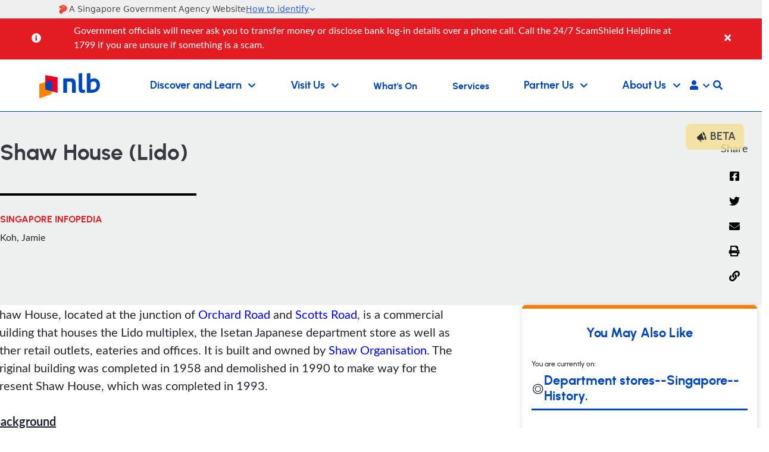

--- FILE ---
content_type: text/html; charset=utf-8
request_url: https://www.nlb.gov.sg/main/article-detail?cmsuuid=2af896f9-1ede-4075-af0f-af0fde400e9d
body_size: 33082
content:



<!DOCTYPE html>
<html lang="en">
<head>
    


<title>Shaw House (Lido)</title>
<meta charset="utf-8">
    <meta name="description" content="Shaw House, located at the junction of Orchard Road and Scotts Road, is a commercial building that houses the Lido multiplex, the Isetan Japanese department store as well as other retail outlets, eateries and offices. It is built and owned by Shaw Organisation. The original building was completed in 1958 and demolished in 1990 to make way for the present Shaw House, which was completed in 1993.">
<meta name="viewport" content="width=device-width, initial-scale=1, shrink-to-fit=no">
<meta name="referrer" content="strict-origin-when-cross-origin">
    <meta name="author" content="LCNA:Koh, Jamie">
    <meta name="publisher" content="National Library Board">
    <meta property="og:image" content="https://eservice.nlb.gov.sg/cms/image/55c24d07-fdac-4cbc-9586-6eaef028f939.jpg" />
    <link rel="canonical" href="https://www.nlb.gov.sg/main/article-detail?cmsuuid=2af896f9-1ede-4075-af0f-af0fde400e9d" /> 


    

    <!-- Official Government Banner Script -->
    <!--<script type="module" nonce="a6Gcjvnz4uM4dCQDyJCS-VsV8As"
            src="https://cdn.jsdelivr.net/npm/@govtechsg/sgds-web-component/Masthead/index.js">
    </script>-->
    <link rel="stylesheet" href="https://cdn.jsdelivr.net/npm/@govtechsg/sgds-masthead/dist/sgds-masthead/sgds-masthead.css"><script
        type="module"src="https://cdn.jsdelivr.net/npm/@govtechsg/sgds-masthead/dist/sgds-masthead/sgds-masthead.js"></script>

    <link rel="shortcut icon" href="/main/html/dashboard/Theming/images/favicon.ico" type="image/x-icon">
    <link rel="icon" type="image/png" sizes="16x16" href="/main/html/dashboard/Theming/images/favicon-16x16.png">
    <link rel="icon" type="image/png" href="/main/html/dashboard/Theming/images/favicon-32x32.png" sizes="32x32">
    <link rel="icon" type="image/png" sizes="192x192" href="/main/html/dashboard/Theming/images/android-icon.png">
    <link rel="icon" type="image/png" sizes="512x512" href="/main/html/dashboard/Theming/images/android-icon.png">

    <link rel="apple-touch-icon" sizes="60x60" href="/main/html/dashboard/Theming/images/apple-touch-icon.png">
    <link rel="apple-touch-icon" sizes="76x76" href="/main/html/dashboard/Theming/images/apple-touch-icon.png">
    <link rel="apple-touch-icon" sizes="120x120" href="/main/html/dashboard/Theming/images/apple-touch-icon.png">
    <link rel="apple-touch-icon" sizes="152x152" href="/main/html/dashboard/Theming/images/apple-touch-icon.png">
    <link rel="apple-touch-icon" sizes="167x167" href="/main/html/dashboard/Theming/images/apple-touch-icon.png">
    <link rel="apple-touch-icon" sizes="180x180" href="/main/html/dashboard/Theming/images/apple-touch-icon.png">

    <link rel="stylesheet" type="text/css" href="/main/html/dashboard/Theming/vendor/fontawesome/css/font-awesome-pro-5.10.css">
    <link rel="stylesheet" type="text/css" href="/main/html/dashboard/Theming/vendor/fontawesome/css/fontawesome.min.css">
    <link rel="stylesheet" type="text/css" href="/main/html/dashboard/Theming/vendor/fontawesome/css/brands.min.css">
    <link rel="stylesheet" type="text/css" href="/main/html/dashboard/Theming/vendor/fontawesome/css/solid.min.css">
    <link rel="stylesheet" type="text/css" href="/main/html/dashboard/Theming/vendor/bootstrap/css/bootstrap.min.css">
    <link rel="stylesheet" type="text/css" href="/main/html/dashboard/Theming/vendor/jqueryui/css/jquery-ui.min.css" />
    <link rel="stylesheet" type="text/css" href="/main/html/dashboard/Theming/vendor/daterangepicker/daterangepicker.css" />
    <link rel="stylesheet" type="text/css" href="/main/html/dashboard/Theming/vendor/tiny-slider/tiny-slider.css" />
    <link rel="stylesheet" type="text/css" href="/main/html/Dashboard/Theming/vendor/slick/css/slick.css" />
    <link rel="stylesheet" type="text/css" href="/main/html/Dashboard/Theming/vendor/slick/css/slick-theme.css" />

    <link rel="stylesheet" type="text/css" href="/main/html/dashboard/Theming/css/style.css">
    <link rel="stylesheet" type="text/css" href="/main/html/dashboard/Theming/css/responsive.css">
    <link href="https://app.vouchconcierge.com/widget3/css/app.css" rel="stylesheet" />
                        <script src="https://www.googletagmanager.com/gtag/js?id=G-Y6W31M0RGQ" async nonce="a6Gcjvnz4uM4dCQDyJCS-VsV8As"></script>
                        <script  nonce="46974175">
        window.dataLayer = window.dataLayer || [];
function gtag(){dataLayer.push(arguments);}
gtag('js', new Date());
gtag('config', 'G-Y6W31M0RGQ');

                        </script>
                        <script src="https://assets.wogaa.sg/scripts/wogaa.js"  nonce="a6Gcjvnz4uM4dCQDyJCS-VsV8As"></script>

	
<meta name="VIcurrentDateTime" content="639041280027657478" />
<meta name="VirtualFolder" content="/main/" />
<script type="text/javascript" src="/main/layouts/system/VisitorIdentification.js"></script>

</head>
<body>
    <div id="IsXE" class="notexpeditor"></div>
    <div class="outer-wrap">
        <div class="inner-wrap">
            <header>
                


<nav class="navbar navbar-expand-xl smart-scroll " aria-label="Header top">

    <div class="govt-banner-wrapper">
        
        <sgds-masthead fluid></sgds-masthead>
    </div>


                    <div id="announcementsBanner" v-if="sessionStorage.getItem('announcement_banner')!=0" class="red-banner alert alert-dismissible fade show d-none" role="alert">
                        <div id="slides" class="container-fluid">
                                    <div>
                                        <div class="d-flex">
                                            <div class="d-flex flex-column flex-xl-row justify-content-center">
                                                <i class="fas fa-info-circle infoIcon" aria-hidden="true"></i>
                                                <span id="announcementCount" class="alertNumber">
                                                    <span v-if="total>1">1/{{total}}</span>
                                                    <span v-else>&nbsp;&nbsp;&nbsp;</span>
                                                </span>
                                            </div>
                                            <div style="width:100%;" class="desc-wrapper whiteFont mb-0 w-auto"><div class="desc"><p class="my-0">Government officials will never ask you to transfer money or disclose bank log-in details over a phone call. Call the 24/7 ScamShield Helpline at 1799 if you are unsure if something is a scam.</p></div></div>
                                        </div>
                                    </div>
                        </div>
                            <button v-on:click="sessionStorage.setItem('announcement_banner', 0);ResetLayout();" type="button" class="close" data-bs-dismiss="alert" aria-label="Close">
                                <span aria-hidden="true"><i class="fas fa-times whiteFont" aria-hidden="true"></i></span>
                            </button>
                    </div>

    <a class="navbar-brand" href="/main/home"><img src="/main/-/media/NLBMedia/Images/Logo/Top/NLB-Logo-White.png" alt="National Library Board" title="nlb" class="nlb-logo-white"><span class="sr-only">(current)</span></a>
    


    <div class="collapse navbar-collapse flex-column " id="navbar">
        <ul class="navbar-nav justify-content-between align-items-end w-100 flex-column flex-xl-row">
            <li class="nav-item m-0 p-0" id="topNavSearch">
                <div id="topSearchModal" class="d-none"  tabindex="-1" >
                    <div class="modal-contentmenu search-dropdown w-100 rounded-0"> 
                        <form v-on:submit.prevent="Search">
                            <div class="d-flex flex-column-reverse flex-xl-column mb-0">
                                <div class="form-group form-inline justify-content-center">
                                    <i class="fas fa-search hoverBlueFont d-none d-xl-block" aria-hidden="true"></i>
                                    <label for="navSearch" class="sr-only">What would you like to find?</label>
                                    <input v-model="keyword" type="text" class="form-control search-input rounded-0 hoverBlueFont" id="navSearch" placeholder="What would you like to find?">
                                    <i class="fas fa-search hoverBlueFont d-block d-xl-none" aria-hidden="true"></i>
                                    <button type="submit" class="btn btn-orange d-none d-xl-block ms-2">Search</button>
                                </div>
                                <div class="form-group form-inline search-scope justify-content-around width50 marginleft120">
                                    <span class="hoverBlueFont margintop10 latofont">Search: </span>
                                    <div class="dropdown show d-xl-none ms-2 mb-3">
                                        <a class="btn exploreBtn dropdown-toggle text-start mobileScopeDropdown" href="#" role="button" id="mobileScopeDropdown" data-bs-toggle="dropdown" aria-haspopup="true" aria-expanded="false">
                                            {{searchLocationDisplayName}}<i class="fas fa-chevron-down" align="right" aria-hidden="true"></i>
                                        </a>
                                        <div class="dropdown-menu" aria-labelledby="mobileScopeDropdown">
                                            <div class="form-check-inline margintopMinus10 w-100">
                                                <input v-model="searchLocation" class="form-check-input d-none" type="radio" name="search-location-option" id="searchLoc_Catalogue_mobile" value="Catalogue">
                                                <label class="form-check-label hoverBlueFont w-100" for="searchLoc_Catalogue_mobile">Catalogue</label>
                                            </div>
                                            <div class="form-check-inline margintopMinus10 w-100">
                                                <input v-model="searchLocation" class="form-check-input d-none" type="radio" name="search-location-option" id="searchLoc_OneSearch_mobile" value="OneSearch">
                                                <label class="form-check-label hoverBlueFont w-100" for="searchLoc_OneSearch_mobile">OneSearch</label>
                                            </div>
                                            <div class="form-check-inline margintopMinus10 w-100">
                                                <input v-model="searchLocation" class="form-check-input d-none" type="radio" name="search-location-option" id="searchLoc_within_mobile" value="Within">
                                                <label class="form-check-label hoverBlueFont w-100" for="searchLoc_within_mobile">Within This Site</label>
                                            </div>
                                        </div>
                                    </div>
                                    <div class="form-check form-check-inline margintopMinus10 d-none d-xl-flex">
                                        <input v-model="searchLocation" class="form-check-input" type="radio" name="search-location-option" id="searchLoc_Catalogue" value="Catalogue">
                                        <label class="form-check-label hoverBlueFont ms-1" for="searchLoc_Catalogue">Catalogue</label>
                                    </div>
                                    <div class="form-check form-check-inline margintopMinus10 d-none d-xl-flex">
                                        <input v-model="searchLocation" class="form-check-input" type="radio" name="search-location-option" id="searchLoc_OneSearch" value="OneSearch">
                                        <label class="form-check-label hoverBlueFont ms-1" for="searchLoc_OneSearch">OneSearch</label>
                                    </div>
                                    <div class="form-check form-check-inline margintopMinus10 d-none d-xl-flex">
                                        <input v-model="searchLocation" class="form-check-input" type="radio" name="search-location-option" id="searchLoc_within" value="Within">
                                        <label class="form-check-label hoverBlueFont ms-1" for="searchLoc_within">Search Within This Site</label>
                                    </div>
                                </div>
                            </div>
                        </form>
                    </div>
                </div>
            </li>
                    <li class="nav-item dropdown main-nav-item">
                        <!--Navigation 1-->
                             <button tabindex="0"
                                type="button"
                                data-bs-toggle="collapse"
                                data-bs-target="#parentnav-1"
                                class="collapsed"
                                id="discover-menu-name-1"
                                aria-expanded="false"
                                aria-controls="parentnav-1">
                                <span class="nav-link dropdown-toggle nav-name dropbtn text-start mb-0">
                                    Discover and Learn
                                    <i class="fas fa-chevron-down" aria-hidden="true"></i>
                                </span>
                                <i class="fas fa-chevron-down d-xl-none" aria-hidden="true"></i>
                            </button>
                                                    <div class="collapse" id="parentnav-1">
                                <div class="dropdown-menu mega-dropdown" aria-labelledby="navbarDropdownMenuLink">
                                    <div class="container-fluid">
                                        <div class="row w-100 dropmenu">
                                            <div class="col-xl-3 border-end">
                                                <div class="remove-line"><span class="hoverBlueFont mega-title">Discover and Learn</span></div>
                                                <div class="nav flex-column nav-pills" aria-orientation="vertical">

                                                            <!--Navigation 2-->
                                                                <a class="nav-link tab d-flex justify-content-between align-items-center" id="1-navdetail-1" data-bs-target="#navdetail-1-content" data-hover="tab" href="/main/discover-and-learn/discover-our-collections" aria-controls="navdetail-1-content">Discover Our Collections<i class="fas fa-chevron-right" aria-hidden="true"></i></a>
                                                            <!--Navigation 2-->
                                                                <a class="nav-link tab d-flex justify-content-between align-items-center" id="1-navdetail-2" data-bs-target="#navdetail-2-content" data-hover="tab" href="/main/discover-and-learn/explore-singapore-collections" aria-controls="navdetail-2-content">Explore Singapore Collections<i class="fas fa-chevron-right" aria-hidden="true"></i></a>
                                                            <!--Navigation 2-->
                                                                <a class="nav-link tab d-flex justify-content-between align-items-center" id="1-navdetail-3" data-bs-target="#navdetail-3-content" data-hover="tab" href="/main/discover-and-learn/Learn" aria-controls="navdetail-3-content">Learn<i class="fas fa-chevron-right" aria-hidden="true"></i></a>
                                                </div>
                                            </div>
                                            <div class="col-md-9">
                                                <div class="tab-content">

                                                            <div class="tab-pane fade show navdetail-1-content" id="1-navdetail-1-content" role="tabpanel" aria-labelledby="1-navdetail-1">
                                                                <div class="row">
                                                                    <div class="col-md-9 border-end">
                                                                        <ul class="nav flex-wrap mega-list row row-cols-3 overflow-auto">
                                                                                    <li class="nav-item col">

                                                                                            <a class="nav-link rounded" href="/main/discover-and-learn" target="_self" rel="" aria-label="Overview">Overview <span class="no-bold line-height-1-8"><p>There are so many exciting resources to learn and discover our patrons and the community.</p></span></a>
                                                                                    </li>
                                                                                    <li class="nav-item col">

                                                                                            <a class="nav-link rounded" href="https://catalogue.nlb.gov.sg" target="_blank" rel="noopener noreferrer" aria-label="Find Good Reads">Find Good Reads <i class='fas fa-external-link-alt externallink13px' aria-hidden='true'></i><span class="no-bold line-height-1-8"><p>Find books, journals, magazines, CDs or DVDs.</p></span></a>
                                                                                    </li>
                                                                                    <li class="nav-item col">

                                                                                            <a class="nav-link rounded" href="https://search.nlb.gov.sg/onesearch/" target="_blank" rel="noopener noreferrer" aria-label="OneSearch">OneSearch <i class='fas fa-external-link-alt externallink13px' aria-hidden='true'></i><span class="no-bold line-height-1-8"><p>Search through the databases of various libraries and archives, including our partners'.</p></span></a>
                                                                                    </li>
                                                                                    <li class="nav-item col">

                                                                                            <a class="nav-link rounded" href="https://eresources.nlb.gov.sg/main" target="_blank" rel="noopener noreferrer" aria-label="Subscribed Databases">Subscribed Databases <i class='fas fa-external-link-alt externallink13px' aria-hidden='true'></i><span class="no-bold line-height-1-8"><p>Discover more from various databases including EIU, JSTOR and others.</p></span></a>
                                                                                    </li>
                                                                                    <li class="nav-item col">

                                                                                            <a class="nav-link rounded" href="https://reference.nlb.gov.sg/" target="_blank" rel="noopener noreferrer" aria-label="Resource Guides">Resource Guides <i class='fas fa-external-link-alt externallink13px' aria-hidden='true'></i><span class="no-bold line-height-1-8"><p>Discover topics on Singapore, Arts, Business and more.</p></span></a>
                                                                                    </li>
                                                                                    <li class="nav-item col">

                                                                                            <a class="nav-link rounded" href="/main/discover-and-learn/discover-our-collections/time-of-your-life-resources" target="_self" rel="" aria-label="Time of Your Life Resources">Time of Your Life Resources <span class="no-bold line-height-1-8"><p>Dedicated resources on various topics for those aged 50 and above. </p></span></a>
                                                                                    </li>
                                                                                    <li class="nav-item col">

                                                                                            <a class="nav-link rounded" href="https://catalogue.nlb.gov.sg" target="_blank" rel="noopener noreferrer" aria-label="New Arrivals">New Arrivals <i class='fas fa-external-link-alt externallink13px' aria-hidden='true'></i><span class="no-bold line-height-1-8"><p>Newly-added to our collections.</p></span></a>
                                                                                    </li>
                                                                                    <li class="nav-item col">

                                                                                            <a class="nav-link rounded" href="https://eresources.nlb.gov.sg/ereads/RecentlyAdded/Results?sort=Date&amp;view=Thumbnail&amp;lang=English" target="_blank" rel="noopener noreferrer" aria-label="New eArrivals">New eArrivals <i class='fas fa-external-link-alt externallink13px' aria-hidden='true'></i><span class="no-bold line-height-1-8"><p>Recent eBook titles added to our collections.</p></span></a>
                                                                                    </li>
                                                                                    <li class="nav-item col">

                                                                                            <a class="nav-link rounded" href="https://www.nas.gov.sg/archivesonline/" target="_blank" rel="noopener noreferrer" aria-label="Archives Online">Archives Online <i class='fas fa-external-link-alt externallink13px' aria-hidden='true'></i><span class="no-bold line-height-1-8"><p>Search and access archived photographs, maps, plans, official &amp; private records, oral history &amp; audio-visual recordings.</p></span></a>
                                                                                    </li>
                                                                                    <li class="nav-item col">

                                                                                            <a class="nav-link rounded" href="https://www.nlb.gov.sg/main/nlonline" target="_blank" rel="noopener noreferrer" aria-label="National Library Online">National Library Online <i class='fas fa-external-link-alt externallink13px' aria-hidden='true'></i><span class="no-bold line-height-1-8"><p>Check out National Library's digitised collections of heritage books, manuscripts, music, photographs, newspapers &amp; more.</p>
<p>&nbsp;</p></span></a>
                                                                                    </li>
                                                                        </ul>
                                                                    </div>
                                                                    <div class="col-md-3 nlbmobileGap">
                                                                                <!--Navigation 4-->
                                                                                <a href="https://www.nlb.gov.sg/main/services/faqs/NLB-Mobile">
                                                                                    <img src="/main/-/media/NLBMedia/Images/Navigation-Images/homepage_mobile.jpg?w=500&amp;hash=C075E27C770F86FE01208F2E2D437744" alt="NLB Mobile " class="img-fluid">
                                                                                </a>
                                                                                <div class="nlbmobileGap"><h5 class="hoverBlueFont">NLB Mobile App</h5></div>
                                                                                <span class="no-bold line-height-1-8"><p class="hoverBlueFont">The NLB Mobile app is your personal library, anywhere, anytime.&nbsp;</p></span><br />
                                                                                <h5><a href="https://www.nlb.gov.sg/main/services/faqs/NLB-Mobile" target="_blank"  class="hoverBlueFont">Find Out More <i class="fas fa-chevron-right chevronSize" aria-hidden="true"></i></a></h5>
                                                                    </div>
                                                                </div>
                                                            </div>
                                                            <div class="tab-pane fade show navdetail-2-content" id="1-navdetail-2-content" role="tabpanel" aria-labelledby="1-navdetail-2">
                                                                <div class="row">
                                                                    <div class="col-md-9 border-end">
                                                                        <ul class="nav flex-wrap mega-list row row-cols-3 overflow-auto">
                                                                                    <li class="nav-item col">

                                                                                            <a class="nav-link rounded" href="https://www.nas.gov.sg/archivesonline/" target="_blank" rel="noopener noreferrer" aria-label="Archives Online">Archives Online <i class='fas fa-external-link-alt externallink13px' aria-hidden='true'></i><span class="no-bold line-height-1-8"><p>Search and access archived photographs, maps, plans, official &amp; private records, oral history &amp; more.</p></span></a>
                                                                                    </li>
                                                                                    <li class="nav-item col">

                                                                                            <a class="nav-link rounded" href="/main/nlonline" target="_self" rel="" aria-label="National Library Online">National Library Online <span class="no-bold line-height-1-8"><p>Check out National Library's digitised collections of heritage books, manuscripts, music, photographs, newspapers &amp; more.</p></span></a>
                                                                                    </li>
                                                                                    <li class="nav-item col">

                                                                                            <a class="nav-link rounded" href="https://biblioasia.nlb.gov.sg/" target="_blank" rel="noopener noreferrer" aria-label="BiblioAsia">BiblioAsia <i class='fas fa-external-link-alt externallink13px' aria-hidden='true'></i><span class="no-bold line-height-1-8"><p>Quarterly publication featuring articles on history, culture and heritage of Singapore within the larger Asian context.</p></span></a>
                                                                                    </li>
                                                                                    <li class="nav-item col">

                                                                                            <a class="nav-link rounded" href="https://medium.com/the-national-library-blog" target="_blank" rel="noopener noreferrer" aria-label="Blogs">Blogs <i class='fas fa-external-link-alt externallink13px' aria-hidden='true'></i><span class="no-bold line-height-1-8"><p>Read the latest stories and fun facts from our shelves.</p></span></a>
                                                                                    </li>
                                                                                    <li class="nav-item col">

                                                                                            <a class="nav-link rounded" href="https://curiocity.nlb.gov.sg/" target="_blank" rel="noopener noreferrer" aria-label="Curiocity">Curiocity <i class='fas fa-external-link-alt externallink13px' aria-hidden='true'></i><span class="no-bold line-height-1-8"><p>Learn about Singapore's buildings, places and spaces, and the stories behind them.</p></span></a>
                                                                                    </li>
                                                                                    <li class="nav-item col">

                                                                                            <a class="nav-link rounded" href="https://www.nas.gov.sg/archivesonline/spatialdiscovery/" target="_blank" rel="noopener noreferrer" aria-label="Spatial Discovery">Spatial Discovery <i class='fas fa-external-link-alt externallink13px' aria-hidden='true'></i><span class="no-bold line-height-1-8"><p>Explore over 7,500 geo-referenced maps from our collections.</p></span></a>
                                                                                    </li>
                                                                                    <li class="nav-item col">

                                                                                            <a class="nav-link rounded" href="https://childrenandteens.nlb.gov.sg" target="_blank" rel="noopener noreferrer" aria-label="Singapore Books for Children and Teens">Singapore Books for Children and Teens <i class='fas fa-external-link-alt externallink13px' aria-hidden='true'></i><span class="no-bold line-height-1-8"><p>The best of Singapore books suitable for children and teens. Uncover narratives about Singapore both imagined and real!</p></span></a>
                                                                                    </li>
                                                                        </ul>
                                                                    </div>
                                                                    <div class="col-md-3 nlbmobileGap">
                                                                    </div>
                                                                </div>
                                                            </div>
                                                            <div class="tab-pane fade show navdetail-3-content" id="1-navdetail-3-content" role="tabpanel" aria-labelledby="1-navdetail-3">
                                                                <div class="row">
                                                                    <div class="col-md-9 border-end">
                                                                        <ul class="nav flex-wrap mega-list row row-cols-3 overflow-auto">
                                                                                    <li class="nav-item col">

                                                                                            <a class="nav-link rounded" href="https://eresources.nlb.gov.sg/main/Browse?browseBy=type&amp;filter=18" target="_blank" rel="noopener noreferrer" aria-label="eLearning Resources">eLearning Resources <i class='fas fa-external-link-alt externallink13px' aria-hidden='true'></i><span class="no-bold line-height-1-8"><p>Discover learning materials from NLB.</p></span></a>
                                                                                    </li>
                                                                                    <li class="nav-item col">

                                                                                            <a class="nav-link rounded" href="https://www.eyeonasia.gov.sg/" target="_blank" rel="noopener noreferrer" aria-label="Eye on Asia">Eye on Asia <i class='fas fa-external-link-alt externallink13px' aria-hidden='true'></i><span class="no-bold line-height-1-8"><p>Navigate the shift of growth opportunities to Asia with curated resources and programmes.</p></span></a>
                                                                                    </li>
                                                                                    <li class="nav-item col">

                                                                                            <a class="nav-link rounded" href="/main/site/learnx/explore-communities" target="_self" rel="" aria-label="Learning Communities">Learning Communities <span class="no-bold line-height-1-8"><p>Find and join a Learning Community.</p></span></a>
                                                                                    </li>
                                                                                    <li class="nav-item col">

                                                                                            <a class="nav-link rounded" href="/main/site/learnx" target="_self" rel="" aria-label="LearnX">LearnX <span class="no-bold line-height-1-8"><p>Begin your learning journey by making use of our curated content, learning pathways and communities.</p></span></a>
                                                                                    </li>
                                                                                    <li class="nav-item col">

                                                                                            <a class="nav-link rounded" href="/main/site/sure-elevated" target="_self" rel="" aria-label="S.U.R.E">S.U.R.E <span class="no-bold line-height-1-8"><p>Learn info-literacy skills to assess reliability of information using Source Understand Research and Evaluate framework.</p></span></a>
                                                                                    </li>
                                                                                    <li class="nav-item col">

                                                                                            <a class="nav-link rounded" href="https://readingnation.nlb.gov.sg/" target="_blank" rel="noopener noreferrer" aria-label="National Reading Movement">National Reading Movement <i class='fas fa-external-link-alt externallink13px' aria-hidden='true'></i><span class="no-bold line-height-1-8"><p>The National Reading Movement aims to nurture a vibrant reading culture in Singapore amongst adults and seniors.</p></span></a>
                                                                                    </li>
                                                                                    <li class="nav-item col">

                                                                                            <a class="nav-link rounded" href="/main/site/discovereads" target="_self" rel="" aria-label="discoverReads">discoverReads <span class="no-bold line-height-1-8"><p>Resources for children, teens, families and educators in reading and learning.</p></span></a>
                                                                                    </li>
                                                                                    <li class="nav-item col">

                                                                                            <a class="nav-link rounded" href="https://medium.com/publiclibrarysg" target="_blank" rel="noopener noreferrer" aria-label="Blog">Blog <i class='fas fa-external-link-alt externallink13px' aria-hidden='true'></i><span class="no-bold line-height-1-8"><p>A round-up of book lists and book reviews, programmes at the libraries and a bookish lifestyle.</p></span></a>
                                                                                    </li>
                                                                        </ul>
                                                                    </div>
                                                                    <div class="col-md-3 nlbmobileGap">
                                                                                <!--Navigation 4-->
                                                                                <a href="https://www.nlb.gov.sg/main/site/learnx">
                                                                                    <img src="/main/-/media/NLBMedia/Images/Navigation-Images/LearnX.png?w=500&amp;hash=520D675BC2CEBDFC81B5187367FD6D3E" alt="Learn X" class="img-fluid">
                                                                                </a>
                                                                                <div class="nlbmobileGap"><h5 class="hoverBlueFont">LearnX: Learning Pathways</h5></div>
                                                                                <span class="no-bold line-height-1-8"><p class="hoverBlueFont">A platform where you can choose what, when and how you learn. Customise your learning journey with resources across a wide range of topics.&nbsp;</p></span><br />
                                                                                <h5><a href="https://www.nlb.gov.sg/main/site/learnx" target="_blank"  class="hoverBlueFont">Find Out More <i class="fas fa-chevron-right chevronSize" aria-hidden="true"></i></a></h5>
                                                                    </div>
                                                                </div>
                                                            </div>
                                                </div>
                                            </div>
                                            <!-- /.col-md-4  -->
                                        </div>
                                    </div>
                                    <!--  /.container  -->
                                </div>
                            </div>
                    </li>
                    <li class="nav-item dropdown main-nav-item">
                        <!--Navigation 1-->
                             <button tabindex="0"
                                type="button"
                                data-bs-toggle="collapse"
                                data-bs-target="#parentnav-43"
                                class="collapsed"
                                id="discover-menu-name-43"
                                aria-expanded="false"
                                aria-controls="parentnav-43">
                                <span class="nav-link dropdown-toggle nav-name dropbtn text-start mb-0">
                                    Visit Us
                                    <i class="fas fa-chevron-down" aria-hidden="true"></i>
                                </span>
                                <i class="fas fa-chevron-down d-xl-none" aria-hidden="true"></i>
                            </button>
                                                    <div class="collapse" id="parentnav-43">
                                <div class="dropdown-menu mega-dropdown" aria-labelledby="navbarDropdownMenuLink">
                                    <div class="container-fluid">
                                        <div class="row w-100 dropmenu">
                                            <div class="col-xl-3 border-end">
                                                <div class="remove-line"><span class="hoverBlueFont mega-title">Visit Us</span></div>
                                                <div class="nav flex-column nav-pills" aria-orientation="vertical">

                                                            <!--Navigation 2-->
                                                                <a class="nav-link tab d-flex justify-content-between align-items-center" id="2-navdetail-1" data-bs-target="#navdetail-1-content" data-hover="tab" href="/main/visit-us/our-libraries-and-locations" aria-controls="navdetail-1-content">Our Libraries &amp; Locations<i class="fas fa-chevron-right" aria-hidden="true"></i></a>
                                                            <!--Navigation 2-->
                                                                <a class="nav-link tab d-flex justify-content-between align-items-center" href="/main/services/using-the-library" target="_self" rel="" id="2-navdetail-2" data-hover="pill" aria-controls="navdetail-2-content">
                                                                    Using The Library
                                                                        <i class="fas fa-chevron-right" aria-hidden="true"></i>
                                                                </a>
                                                            <!--Navigation 2-->
                                                                <a class="nav-link tab d-flex justify-content-between align-items-center" href="/main/visit-us/our-libraries-and-locations/libraries/national-archives-of-singapore" target="_self" rel="" id="2-navdetail-3" data-hover="pill" aria-controls="navdetail-3-content">
                                                                    National Archives of Singapore
                                                                        <i class="fas fa-chevron-right" aria-hidden="true"></i>
                                                                </a>
                                                            <!--Navigation 2-->
                                                                <a class="nav-link tab d-flex justify-content-between align-items-center" href="/main/visit-us/our-libraries-and-locations/libraries/national-library-singapore" target="_self" rel="" id="2-navdetail-4" data-hover="pill" aria-controls="navdetail-4-content">
                                                                    National Library Singapore
                                                                        <i class="fas fa-chevron-right" aria-hidden="true"></i>
                                                                </a>
                                                            <!--Navigation 2-->
                                                                <a class="nav-link tab d-flex justify-content-between align-items-center" href="/main/visit-us/our-libraries-and-locations?library-types=PL" target="_self" rel="" id="2-navdetail-5" data-hover="pill" aria-controls="navdetail-5-content">
                                                                    Public Libraries Singapore
                                                                        <i class="fas fa-chevron-right" aria-hidden="true"></i>
                                                                </a>
                                                </div>
                                            </div>
                                            <div class="col-md-9">
                                                <div class="tab-content">

                                                            <div class="tab-pane fade show navdetail-1-content" id="2-navdetail-1-content" role="tabpanel" aria-labelledby="2-navdetail-1">
                                                                <div class="row">
                                                                    <div class="col-md-9 border-end">
                                                                        <ul class="nav flex-wrap mega-list row row-cols-3 overflow-auto">
                                                                                    <li class="nav-item col">

                                                                                            <a class="nav-link rounded" href="/main/visit-us" target="_self" rel="" aria-label="Overview">Overview <span class="no-bold line-height-1-8"><p>Spend the day in our libraries and affiliated branches while unwinding and immersing yourself in our vast wealth of resources.</p></span></a>
                                                                                    </li>
                                                                                    <li class="nav-item col">

                                                                                            <a class="nav-link rounded" href="/main/visit-us/our-libraries-and-locations/libraries/national-archives-of-singapore" target="_self" rel="" aria-label="National Archives of Singapore">National Archives of Singapore <span class="no-bold line-height-1-8"><p>Custodians of Singapore&rsquo;s collective memory, ranging from Government files, photographs, audio-visual recordings and more.</p></span></a>
                                                                                    </li>
                                                                                    <li class="nav-item col">

                                                                                            <a class="nav-link rounded" href="/main/visit-us/our-libraries-and-locations/libraries/national-library-singapore" target="_self" rel="" aria-label="National Library Singapore">National Library Singapore <span class="no-bold line-height-1-8"><p>Singapore's national library with the largest public reference collection covering social sciences, local works and more.</p></span></a>
                                                                                    </li>
                                                                                    <li class="nav-item col">

                                                                                            <a class="nav-link rounded" href="/main/visit-us/our-libraries-and-locations?library-types=PL" target="_self" rel="" aria-label="Public Libraries Singapore">Public Libraries Singapore <span class="no-bold line-height-1-8"><p>Pursue lifelong learning and discovery through our network of public libraries located conveniently across Singapore.</p></span></a>
                                                                                    </li>
                                                                                    <li class="nav-item col">

                                                                                            <a class="nav-link rounded" href="/main/visit-us/our-libraries-and-locations/libraries/national-library-singapore/lee-kong-chian-reference-library" target="_self" rel="" aria-label="Lee Kong Chian Reference Library">Lee Kong Chian Reference Library <span class="no-bold line-height-1-8"><p>Premier resource provider for works about Singapore and the region for local and overseas researchers and academics.</p></span></a>
                                                                                    </li>
                                                                                    <li class="nav-item col">

                                                                                            <a class="nav-link rounded" href="/main/visit-us/our-libraries-and-locations" target="_self" rel="" aria-label="All Libraries and Locations">All Libraries and Locations <span class="no-bold line-height-1-8"><p>An overview of all our libraries and institutions island-wide.</p></span></a>
                                                                                    </li>
                                                                        </ul>
                                                                    </div>
                                                                    <div class="col-md-3 nlbmobileGap">
                                                                                <!--Navigation 4-->
                                                                                <a href="https://mobileapp.nlb.gov.sg/">
                                                                                    <img src="/main/-/media/NLBMedia/Images/Navigation-Images/homepage_mobile(1).jpg?w=500&amp;hash=C72F3651C78D2A0003BCB220DB2BE522" alt="NLB Mobile" class="img-fluid">
                                                                                </a>
                                                                                <div class="nlbmobileGap"><h5 class="hoverBlueFont">NLB Mobile App</h5></div>
                                                                                <span class="no-bold line-height-1-8"><p class="hoverBlueFont">The NLB Mobile app is your personal library, anywhere, anytime.&nbsp;</p></span><br />
                                                                                <h5><a href="https://mobileapp.nlb.gov.sg/" target="_blank"  class="hoverBlueFont">Find Out More <i class="fas fa-chevron-right chevronSize" aria-hidden="true"></i></a></h5>
                                                                    </div>
                                                                </div>
                                                            </div>
                                                            <div class="tab-pane fade show navdetail-2-content" id="2-navdetail-2-content" role="tabpanel" aria-labelledby="2-navdetail-2">
                                                                <div class="row">
                                                                    <div class="col-md-9 border-end">
                                                                        <ul class="nav flex-wrap mega-list row row-cols-3 overflow-auto">
                                                                                    <li class="nav-item col">

                                                                                            <a class="nav-link rounded" href="/main/services/facilities" target="_self" rel="" aria-label="Facilities">Facilities <span class="no-bold line-height-1-8"><p>From corporate events to music performances, we provide venues equipped for all kinds of functions.</p></span></a>
                                                                                    </li>
                                                                                    <li class="nav-item col">

                                                                                            <a class="nav-link rounded" href="/main/services/facilities/book-room-or-venue" target="_self" rel="" aria-label="Book a Room or Venue">Book a Room or Venue <span class="no-bold line-height-1-8"><p>Make a reservation for Project Rooms, Music Facilities, Screening Rooms and Event Venues.</p></span></a>
                                                                                    </li>
                                                                                    <li class="nav-item col">

                                                                                            <a class="nav-link rounded" href="/main/services/using-the-library" target="_self" rel="" aria-label="Plan your Visit">Plan your Visit <span class="no-bold line-height-1-8"><p>Learn how to use our libraries for a great learning experience.</p></span></a>
                                                                                    </li>
                                                                                    <li class="nav-item col">

                                                                                            <a class="nav-link rounded" href="/main/services/Loans-and-Reservations" target="_self" rel="" aria-label="Loans and Reservations">Loans and Reservations <span class="no-bold line-height-1-8"><p>Check your loans and reservations, and access other account services.</p></span></a>
                                                                                    </li>
                                                                        </ul>
                                                                    </div>
                                                                    <div class="col-md-3 nlbmobileGap">
                                                                                <!--Navigation 4-->
                                                                                <a href="/NLB/services/facilities/Multimedia-Stations">
                                                                                    <img src="/main/-/media/NLBMedia/Images/Navigation-Images/Multimedia-Stations.png?w=500&amp;hash=9E9B8B35A227BD2555DA0755477DE48D" alt="Multimedia Stations at NLB" class="img-fluid">
                                                                                </a>
                                                                                <div class="nlbmobileGap"><h5 class="hoverBlueFont">Multimedia Station</h5></div>
                                                                                <span class="no-bold line-height-1-8"><p class="hoverBlueFont">Free access to NLB eResources such as eDatabases, eBooks and eMagazines.</p></span><br />
                                                                                <h5><a href="/NLB/services/facilities/Multimedia-Stations" target="_self"  class="hoverBlueFont">Find Out More <i class="fas fa-chevron-right chevronSize" aria-hidden="true"></i></a></h5>
                                                                    </div>
                                                                </div>
                                                            </div>
                                                            <div class="tab-pane fade show navdetail-3-content" id="2-navdetail-3-content" role="tabpanel" aria-labelledby="2-navdetail-3">
                                                                <div class="row">
                                                                    <div class="col-md-9 border-end">
                                                                        <ul class="nav flex-wrap mega-list row row-cols-3 overflow-auto">
                                                                                    <li class="nav-item col">

                                                                                            <a class="nav-link rounded" href="/main/visit-us/our-libraries-and-locations/libraries/national-archives-of-singapore" target="_self" rel="" aria-label="Overview">Overview <span class="no-bold line-height-1-8"><p>Overview about National Archives of Singapore.</p></span></a>
                                                                                    </li>
                                                                                    <li class="nav-item col">

                                                                                            <a class="nav-link rounded" href="https://corporate.nas.gov.sg/former-ford-factory/overview/" target="_blank" rel="noopener noreferrer" aria-label="Former Ford Factory">Former Ford Factory <i class='fas fa-external-link-alt externallink13px' aria-hidden='true'></i><span class="no-bold line-height-1-8"><p>Restored by the National Archives of Singapore, it currently houses a permanent World War II exhibition on the war and its legacies.</p></span></a>
                                                                                    </li>
                                                                                    <li class="nav-item col">

                                                                                            <a class="nav-link rounded" href="https://www.nas.gov.sg/archivesonline/" target="_blank" rel="noopener noreferrer" aria-label="Archives Online">Archives Online <i class='fas fa-external-link-alt externallink13px' aria-hidden='true'></i><span class="no-bold line-height-1-8"><p>Search and access archived photographs, maps, plans, official &amp; private records, oral history &amp; more.</p></span></a>
                                                                                    </li>
                                                                        </ul>
                                                                    </div>
                                                                    <div class="col-md-3 nlbmobileGap">
                                                                    </div>
                                                                </div>
                                                            </div>
                                                            <div class="tab-pane fade show navdetail-4-content" id="2-navdetail-4-content" role="tabpanel" aria-labelledby="2-navdetail-4">
                                                                <div class="row">
                                                                    <div class="col-md-9 border-end">
                                                                        <ul class="nav flex-wrap mega-list row row-cols-3 overflow-auto">
                                                                                    <li class="nav-item col">

                                                                                            <a class="nav-link rounded" href="/main/visit-us/our-libraries-and-locations/libraries/national-library-singapore" target="_self" rel="" aria-label="Overview">Overview <span class="no-bold line-height-1-8"><p>Overview about National Library Singapore.</p></span></a>
                                                                                    </li>
                                                                                    <li class="nav-item col">

                                                                                            <a class="nav-link rounded" href="/main/visit-us/our-libraries-and-locations/libraries/national-library-singapore?tab=2" target="_self" rel="" aria-label="About National Library Singapore">About National Library Singapore <span class="no-bold line-height-1-8"><p>Singapore's national library with the largest public reference collection covering social sciences, local works and more.</p></span></a>
                                                                                    </li>
                                                                                    <li class="nav-item col">

                                                                                            <a class="nav-link rounded" href="/main/visit-us/our-libraries-and-locations/libraries/national-library-singapore/lee-kong-chian-reference-library" target="_self" rel="" aria-label="Lee Kong Chian Reference Library">Lee Kong Chian Reference Library <span class="no-bold line-height-1-8"><p>Premier resource provider for works about Singapore and the region for local and overseas researchers and academics.</p></span></a>
                                                                                    </li>
                                                                                    <li class="nav-item col">

                                                                                            <a class="nav-link rounded" href="/main/visit-us/our-libraries-and-locations/libraries/national-library-singapore?tab=3" target="_self" rel="" aria-label="Collections Directory">Collections Directory <span class="no-bold line-height-1-8"><p>Discover our rich collections with a wide range of resources in various subjects and formats.</p></span></a>
                                                                                    </li>
                                                                                    <li class="nav-item col">

                                                                                            <a class="nav-link rounded" href="/main/visit-us/our-libraries-and-locations/libraries/national-library-singapore?tab=4" target="_self" rel="" aria-label="Reference and Research Services">Reference and Research Services <span class="no-bold line-height-1-8"><p>Check out our suite of services to assist your research.</p></span></a>
                                                                                    </li>
                                                                                    <li class="nav-item col">

                                                                                            <a class="nav-link rounded" href="/main/visit-us/our-libraries-and-locations/libraries/national-library-singapore?tab=5" target="_self" rel="" aria-label="Facilities">Facilities <span class="no-bold line-height-1-8"><p>Read about the facilities at the National Library, Singapore.</p></span></a>
                                                                                    </li>
                                                                        </ul>
                                                                    </div>
                                                                    <div class="col-md-3 nlbmobileGap">
                                                                    </div>
                                                                </div>
                                                            </div>
                                                            <div class="tab-pane fade show navdetail-5-content" id="2-navdetail-5-content" role="tabpanel" aria-labelledby="2-navdetail-5">
                                                                <div class="row">
                                                                    <div class="col-md-9 border-end">
                                                                        <ul class="nav flex-wrap mega-list row row-cols-3 overflow-auto">
                                                                                    <li class="nav-item col">

                                                                                            <a class="nav-link rounded" href="/main/visit-us/our-libraries-and-locations?library-types=PL" target="_self" rel="" aria-label="All Public Libraries">All Public Libraries <span class="no-bold line-height-1-8"><p>Check out our network of public libraries across Singapore.</p></span></a>
                                                                                    </li>
                                                                                    <li class="nav-item col">

                                                                                            <a class="nav-link rounded" href="/main/services/Loans-and-Reservations" target="_self" rel="" aria-label="Loans and Reservations">Loans and Reservations <span class="no-bold line-height-1-8"><p>All the details you need to know about borrowing and reservations.</p></span></a>
                                                                                    </li>
                                                                                    <li class="nav-item col">

                                                                                            <a class="nav-link rounded" href="/main/visit-us/public-libraries-singapore/mobile-library-molly" aria-label="Mobile Library - MOLLY">Mobile Library - MOLLY<span class="no-bold line-height-1-8"><p>Mobile library bus operated by NLB to reach out to young children and promote reading and lifelong learning.</p></span></a>
                                                                                    </li>
                                                                                    <li class="nav-item col">

                                                                                            <a class="nav-link rounded" href="/main/visit-us/public-libraries-singapore/Grab-N-Go-Libraries" aria-label="Grab-n-Go Libraries">Grab-n-Go Libraries<span class="no-bold line-height-1-8"><p>Check out NLB&rsquo;s Grab-n-Go libraries in public spaces.</p></span></a>
                                                                                    </li>
                                                                                    <li class="nav-item col">

                                                                                            <a class="nav-link rounded" href="/main/visit-us/public-libraries-singapore/Nodes" aria-label="Nodes">Nodes<span class="no-bold line-height-1-8"><p>Discover new experiences outside of libraries.</p></span></a>
                                                                                    </li>
                                                                        </ul>
                                                                    </div>
                                                                    <div class="col-md-3 nlbmobileGap">
                                                                    </div>
                                                                </div>
                                                            </div>
                                                </div>
                                            </div>
                                            <!-- /.col-md-4  -->
                                        </div>
                                    </div>
                                    <!--  /.container  -->
                                </div>
                            </div>
                    </li>
                    <li class="nav-item dropdown main-nav-item">
                        <!--Navigation 1-->
                                <!-- Regular link -->
                                <a tabindex="0"
                                    class="nav-link dropdown-toggle nav-name dropbtn text-start"
                                    href="/main/whats-on"
                                    id="discover-menu-name-84"
                                    data-hover="dropdown"
                                    aria-haspopup="true"
                                    aria-expanded="true">
                                    What&#39;s On
                                </a>
                                            </li>
                    <li class="nav-item dropdown main-nav-item">
                        <!--Navigation 1-->
                                <!-- Regular link -->
                                <a tabindex="0"
                                    class="nav-link dropdown-toggle nav-name dropbtn text-start"
                                    href="/main/services"
                                    id="discover-menu-name-112"
                                    data-hover="dropdown"
                                    aria-haspopup="true"
                                    aria-expanded="true">
                                    Services
                                </a>
                                            </li>
                    <li class="nav-item dropdown main-nav-item">
                        <!--Navigation 1-->
                             <button tabindex="0"
                                type="button"
                                data-bs-toggle="collapse"
                                data-bs-target="#parentnav-186"
                                class="collapsed"
                                id="discover-menu-name-186"
                                aria-expanded="false"
                                aria-controls="parentnav-186">
                                <span class="nav-link dropdown-toggle nav-name dropbtn text-start mb-0">
                                    Partner Us
                                    <i class="fas fa-chevron-down" aria-hidden="true"></i>
                                </span>
                                <i class="fas fa-chevron-down d-xl-none" aria-hidden="true"></i>
                            </button>
                                                    <div class="collapse" id="parentnav-186">
                                <div class="dropdown-menu mega-dropdown" aria-labelledby="navbarDropdownMenuLink">
                                    <div class="container-fluid">
                                        <div class="row w-100 dropmenu">
                                            <div class="col-xl-3 border-end">
                                                <div class="remove-line"><span class="hoverBlueFont mega-title">Partner Us</span></div>
                                                <div class="nav flex-column nav-pills" aria-orientation="vertical">

                                                            <!--Navigation 2-->
                                                                <a class="nav-link tab d-flex justify-content-between align-items-center" id="5-navdetail-1" data-bs-target="#navdetail-1-content" data-hover="tab" href="/main/partner-us/work-with-us" aria-controls="navdetail-1-content">Work with Us<i class="fas fa-chevron-right" aria-hidden="true"></i></a>
                                                            <!--Navigation 2-->
                                                                <a class="nav-link tab d-flex justify-content-between align-items-center" id="5-navdetail-2" data-bs-target="#navdetail-2-content" data-hover="tab" href="/main/partner-us/volunteer-with-us" aria-controls="navdetail-2-content">Volunteer with Us<i class="fas fa-chevron-right" aria-hidden="true"></i></a>
                                                            <!--Navigation 2-->
                                                                <a class="nav-link tab d-flex justify-content-between align-items-center" id="5-navdetail-3" data-bs-target="#navdetail-3-content" data-hover="tab" href="/main/partner-us/Donate-to-our-Collections" aria-controls="navdetail-3-content">Donate to our Collections<i class="fas fa-chevron-right" aria-hidden="true"></i></a>
                                                            <!--Navigation 2-->
                                                                <a class="nav-link tab d-flex justify-content-between align-items-center" id="5-navdetail-4" data-bs-target="#navdetail-4-content" data-hover="tab" href="/main/partner-us/give-to-us" aria-controls="navdetail-4-content">Give to Us<i class="fas fa-chevron-right" aria-hidden="true"></i></a>
                                                            <!--Navigation 2-->
                                                                <a class="nav-link tab d-flex justify-content-between align-items-center" href="/main/partner-us/contribute-and-create-with-us" target="_self" rel="" id="5-navdetail-5" data-hover="pill" aria-controls="navdetail-5-content">
                                                                    Contribute and Create with Us
                                                                        <i class="fas fa-chevron-right" aria-hidden="true"></i>
                                                                </a>
                                                </div>
                                            </div>
                                            <div class="col-md-9">
                                                <div class="tab-content">

                                                            <div class="tab-pane fade show navdetail-1-content" id="5-navdetail-1-content" role="tabpanel" aria-labelledby="5-navdetail-1">
                                                                <div class="row">
                                                                    <div class="col-md-9 border-end">
                                                                        <ul class="nav flex-wrap mega-list row row-cols-3 overflow-auto">
                                                                                    <li class="nav-item col">

                                                                                            <a class="nav-link rounded" href="/main/partner-us" target="_self" rel="" aria-label="Overview">Overview <span class="no-bold line-height-1-8"><p>Together, we will make an impact on the lives of our patrons and the community</p></span></a>
                                                                                    </li>
                                                                                    <li class="nav-item col">

                                                                                            <a class="nav-link rounded" href="/main/partner-us/work-with-us/learning-marketplace" aria-label="Learning Marketplace">Learning Marketplace<span class="no-bold line-height-1-8"><p>Work with us to transform NLB into a national platform of lifelong learning.</p></span></a>
                                                                                    </li>
                                                                                    <li class="nav-item col">

                                                                                            <a class="nav-link rounded" href="/main/partner-us/work-with-us/informed-citizenry" aria-label="Informed Citizenry">Informed Citizenry<span class="no-bold line-height-1-8"><p>Partner us to nurture thoughtful people who reflect deeply on information they access everyday.</p></span></a>
                                                                                    </li>
                                                                                    <li class="nav-item col">

                                                                                            <a class="nav-link rounded" href="/main/partner-us/work-with-us/singapore-storytellers" aria-label="Singapore Storytellers">Singapore Storytellers<span class="no-bold line-height-1-8"><p>Join us in inspiring discovery, creating Singapore stories and instilling appreciation of our collective experience.</p></span></a>
                                                                                    </li>
                                                                                    <li class="nav-item col">

                                                                                            <a class="nav-link rounded" href="/main/partner-us/work-with-us/equaliser" aria-label="Equaliser">Equaliser<span class="no-bold line-height-1-8"><p>Help us bridge gaps, include more and empower all in this digital age.</p></span></a>
                                                                                    </li>
                                                                        </ul>
                                                                    </div>
                                                                    <div class="col-md-3 nlbmobileGap">
                                                                    </div>
                                                                </div>
                                                            </div>
                                                            <div class="tab-pane fade show navdetail-2-content" id="5-navdetail-2-content" role="tabpanel" aria-labelledby="5-navdetail-2">
                                                                <div class="row">
                                                                    <div class="col-md-9 border-end">
                                                                        <ul class="nav flex-wrap mega-list row row-cols-3 overflow-auto">
                                                                                    <li class="nav-item col">

                                                                                            <a class="nav-link rounded" href="https://www.nlb.gov.sg/volunteers/volunteering-opportunities" target="_blank" rel="noopener noreferrer" aria-label="For Individuals">For Individuals <i class='fas fa-external-link-alt externallink13px' aria-hidden='true'></i><span class="no-bold line-height-1-8"><p>Join us to make our libraries and archives happy places.</p></span></a>
                                                                                    </li>
                                                                                    <li class="nav-item col">

                                                                                            <a class="nav-link rounded" href="https://www.nlb.gov.sg/volunteers/corporates" target="_blank" rel="noopener noreferrer" aria-label="For Corporates">For Corporates <i class='fas fa-external-link-alt externallink13px' aria-hidden='true'></i><span class="no-bold line-height-1-8"><p>Strike a balance between business objectives and making a positive impact on your community.&nbsp;</p>
<p>&nbsp;</p></span></a>
                                                                                    </li>
                                                                                    <li class="nav-item col">

                                                                                            <a class="nav-link rounded" href="/main/partner-us/volunteer-with-us/KidsRead-Volunteer" target="_self" rel="" aria-label="kidsREAD Volunteer">kidsREAD Volunteer <span class="no-bold line-height-1-8"><p>Join us to make an impact in the lives of less privileged children through reading.</p></span></a>
                                                                                    </li>
                                                                        </ul>
                                                                    </div>
                                                                    <div class="col-md-3 nlbmobileGap">
                                                                    </div>
                                                                </div>
                                                            </div>
                                                            <div class="tab-pane fade show navdetail-3-content" id="5-navdetail-3-content" role="tabpanel" aria-labelledby="5-navdetail-3">
                                                                <div class="row">
                                                                    <div class="col-md-9 border-end">
                                                                        <ul class="nav flex-wrap mega-list row row-cols-3 overflow-auto">
                                                                                    <li class="nav-item col">

                                                                                            <a class="nav-link rounded" href="/main/partner-us/Donate-to-our-Collections" target="_self" rel="" aria-label="Overview ">Overview  <span class="no-bold line-height-1-8"><p>We welcome donations that contribute to the preservation of Singapore&rsquo;s documentary heritage. Find out more here.</p></span></a>
                                                                                    </li>
                                                                                    <li class="nav-item col">

                                                                                            <a class="nav-link rounded" href="/main/partner-us/Donate-to-our-Collections/highlights" aria-label="Highlights">Highlights<span class="no-bold line-height-1-8"><p>Read about some of our donors and their donations.</p></span></a>
                                                                                    </li>
                                                                                    <li class="nav-item col">

                                                                                            <a class="nav-link rounded" href="/main/partner-us/Donate-to-our-Collections/acknowledgement-of-fy2024-donors" aria-label="Acknowledgement of our Donors">Acknowledgement of our Donors<span class="no-bold line-height-1-8"><p>We are grateful to all who have donated and enriched our collections.</p></span></a>
                                                                                    </li>
                                                                                    <li class="nav-item col">

                                                                                            <a class="nav-link rounded" href="/main/partner-us/Donate-to-our-Collections/frequently-asked-questions" aria-label="Frequently Asked Questions">Frequently Asked Questions<span class="no-bold line-height-1-8"><p>Do you have a question regarding donations, or how donated materials are made accessible? Check out our FAQs here.</p>
<p>
</p>
<br class="t-last-br" /></span></a>
                                                                                    </li>
                                                                        </ul>
                                                                    </div>
                                                                    <div class="col-md-3 nlbmobileGap">
                                                                    </div>
                                                                </div>
                                                            </div>
                                                            <div class="tab-pane fade show navdetail-4-content" id="5-navdetail-4-content" role="tabpanel" aria-labelledby="5-navdetail-4">
                                                                <div class="row">
                                                                    <div class="col-md-9 border-end">
                                                                        <ul class="nav flex-wrap mega-list row row-cols-3 overflow-auto">
                                                                                    <li class="nav-item col">

                                                                                            <a class="nav-link rounded" href="/main/partner-us/give-to-us" target="_self" rel="" aria-label="Overview">Overview <span class="no-bold line-height-1-8"><p>Everyone deserves to experience the joys of reading, learning and discovering. Help us make library and archives services more inclusive.</p></span></a>
                                                                                    </li>
                                                                                    <li class="nav-item col">

                                                                                            <a class="nav-link rounded" href="/main/partner-us/give-to-us/Some-of-Our-Causes" target="_self" rel="" aria-label="Some of Our Causes">Some of Our Causes <span class="no-bold line-height-1-8"><p>Calling for your support.</p></span></a>
                                                                                    </li>
                                                                                    <li class="nav-item col">

                                                                                            <a class="nav-link rounded" href="/main/partner-us/give-to-us/Highlights" target="_self" rel="" aria-label="Highlights">Highlights <span class="no-bold line-height-1-8"><p>Donations that made a difference.</p></span></a>
                                                                                    </li>
                                                                        </ul>
                                                                    </div>
                                                                    <div class="col-md-3 nlbmobileGap">
                                                                    </div>
                                                                </div>
                                                            </div>
                                                            <div class="tab-pane fade show navdetail-5-content" id="5-navdetail-5-content" role="tabpanel" aria-labelledby="5-navdetail-5">
                                                                <div class="row">
                                                                    <div class="col-md-9 border-end">
                                                                        <ul class="nav flex-wrap mega-list row row-cols-3 overflow-auto">
                                                                                    <li class="nav-item col">

                                                                                            <a class="nav-link rounded" href="/main/partner-us/contribute-and-create-with-us/Social-Contributions" aria-label="Social Contributions">Social Contributions<span class="no-bold line-height-1-8"><p>Help us describe photos, transcribe documents, annotate eBook or submit your personal memory about Singapore.</p></span></a>
                                                                                    </li>
                                                                                    <li class="nav-item col">

                                                                                            <a class="nav-link rounded" href="/main/partner-us/contribute-and-create-with-us/NLBLabs" target="_self" rel="" aria-label="NLBlabs">NLBlabs <span class="no-bold line-height-1-8"><p>Explore our datasets or leverage our suite of APIs to create or integrate with your app.</p></span></a>
                                                                                    </li>
                                                                        </ul>
                                                                    </div>
                                                                    <div class="col-md-3 nlbmobileGap">
                                                                    </div>
                                                                </div>
                                                            </div>
                                                </div>
                                            </div>
                                            <!-- /.col-md-4  -->
                                        </div>
                                    </div>
                                    <!--  /.container  -->
                                </div>
                            </div>
                    </li>
                    <li class="nav-item dropdown main-nav-item">
                        <!--Navigation 1-->
                             <button tabindex="0"
                                type="button"
                                data-bs-toggle="collapse"
                                data-bs-target="#parentnav-221"
                                class="collapsed"
                                id="discover-menu-name-221"
                                aria-expanded="false"
                                aria-controls="parentnav-221">
                                <span class="nav-link dropdown-toggle nav-name dropbtn text-start mb-0">
                                    About Us
                                    <i class="fas fa-chevron-down" aria-hidden="true"></i>
                                </span>
                                <i class="fas fa-chevron-down d-xl-none" aria-hidden="true"></i>
                            </button>
                                                    <div class="collapse" id="parentnav-221">
                                <div class="dropdown-menu mega-dropdown" aria-labelledby="navbarDropdownMenuLink">
                                    <div class="container-fluid">
                                        <div class="row w-100 dropmenu">
                                            <div class="col-xl-3 border-end">
                                                <div class="remove-line"><span class="hoverBlueFont mega-title">About Us</span></div>
                                                <div class="nav flex-column nav-pills" aria-orientation="vertical">

                                                            <!--Navigation 2-->
                                                                <a class="nav-link tab d-flex justify-content-between align-items-center" href="/main/about-us" target="_self" rel="" id="6-navdetail-1" data-hover="pill" aria-controls="navdetail-1-content">
                                                                    About NLB
                                                                        <i class="fas fa-chevron-right" aria-hidden="true"></i>
                                                                </a>
                                                            <!--Navigation 2-->
                                                                <a class="nav-link tab d-flex justify-content-between align-items-center" id="6-navdetail-2" data-bs-target="#navdetail-2-content" data-hover="tab" href="/main/about-us/institutions-and-subsidiaries" aria-controls="navdetail-2-content">Institutions and Subsidiaries<i class="fas fa-chevron-right" aria-hidden="true"></i></a>
                                                            <!--Navigation 2-->
                                                                <a class="nav-link tab d-flex justify-content-between align-items-center" id="6-navdetail-3" data-bs-target="#navdetail-3-content" data-hover="tab" href="/main/about-us/nlb-leadership-team" aria-controls="navdetail-3-content">NLB Leadership Team<i class="fas fa-chevron-right" aria-hidden="true"></i></a>
                                                            <!--Navigation 2-->
                                                                <a class="nav-link tab d-flex justify-content-between align-items-center" id="6-navdetail-4" data-bs-target="#navdetail-4-content" data-hover="tab" href="/main/about-us/press-room-and-publications" aria-controls="navdetail-4-content">Press Room and Publications<i class="fas fa-chevron-right" aria-hidden="true"></i></a>
                                                            <!--Navigation 2-->
                                                                <a class="nav-link tab d-flex justify-content-between align-items-center" id="6-navdetail-5" data-bs-target="#navdetail-5-content" data-hover="tab" href="/main/about-us/careers" aria-controls="navdetail-5-content">Careers<i class="fas fa-chevron-right" aria-hidden="true"></i></a>
                                                            <!--Navigation 2-->
                                                                <a class="nav-link tab d-flex justify-content-between align-items-center" id="6-navdetail-6" data-bs-target="#navdetail-6-content" data-hover="tab" href="/main/about-us/international-engagements" aria-controls="navdetail-6-content">International Engagements<i class="fas fa-chevron-right" aria-hidden="true"></i></a>
                                                </div>
                                            </div>
                                            <div class="col-md-9">
                                                <div class="tab-content">

                                                            <div class="tab-pane fade show navdetail-1-content" id="6-navdetail-1-content" role="tabpanel" aria-labelledby="6-navdetail-1">
                                                                <div class="row">
                                                                    <div class="col-md-9 border-end">
                                                                        <ul class="nav flex-wrap mega-list row row-cols-3 overflow-auto">
                                                                                    <li class="nav-item col">

                                                                                            <a class="nav-link rounded" href="/main/about-us" target="_self" rel="" aria-label="Overview">Overview <span class="no-bold line-height-1-8"><p><span style="font-size: 13px;">An overview about Singapore&rsquo;s National Library Board (NLB).</span></p></span></a>
                                                                                    </li>
                                                                                    <li class="nav-item col">

                                                                                            <a class="nav-link rounded" href="/main/about-us/About-NLB/Collection-Development-Policy" aria-label="Collection Development Policy">Collection Development Policy<span class="no-bold line-height-1-8"><p>Learn about NLB's principles and guidelines in building a useful and evolving collection.</p></span></a>
                                                                                    </li>
                                                                                    <li class="nav-item col">

                                                                                            <a class="nav-link rounded" href="/main/about-us/About-NLB/our-role" aria-label="Our Role">Our Role<span class="no-bold line-height-1-8"><p>Understand NLB's role and statutory functions.</p></span></a>
                                                                                    </li>
                                                                                    <li class="nav-item col">

                                                                                            <a class="nav-link rounded" href="/main/about-us/About-NLB/what-we-do" aria-label="What We Do">What We Do<span class="no-bold line-height-1-8"><p>Find out about NLB's initiatives to serve everyone's reading and learning needs.</p></span></a>
                                                                                    </li>
                                                                                    <li class="nav-item col">

                                                                                            <a class="nav-link rounded" href="/main/about-us/About-NLB/LAB-Libraries-and-Archives-Blueprint" target="_self" rel="" aria-label="LAB (Libraries &amp; Archives Blueprint)">LAB (Libraries &amp; Archives Blueprint) <span class="no-bold line-height-1-8"><p>Discover LAB, a blueprint to transform libraries and archives of the future.</p></span></a>
                                                                                    </li>
                                                                                    <li class="nav-item col">

                                                                                            <a class="nav-link rounded" href="/main/about-us/The-NLB-Brand" target="_self" rel="" aria-label="The NLB Brand">The NLB Brand <span class="no-bold line-height-1-8"><p>Find out more about our refreshed logo and new brand promise "Inspiring Discovery".</p></span></a>
                                                                                    </li>
                                                                        </ul>
                                                                    </div>
                                                                    <div class="col-md-3 nlbmobileGap">
                                                                                <!--Navigation 4-->
                                                                                <a href="/main/-/media/NLBMedia/Documents/About-Us/Press-Room-Publication/Annual-Reports/NLB-AR-24-25-Web.pdf">
                                                                                    <img src="/main/-/media/NLBMedia/Images/About-Us/Press-Room-Publication/Annual-Reports/FA-NLB-AR-24-25-Web-Cover.jpg?w=500&amp;hash=9B5AE17838E3D740F56C8636EF6D653C" alt="AR2425" class="img-fluid">
                                                                                </a>
                                                                                <div class="nlbmobileGap"><h5 class="hoverBlueFont">Annual Reports</h5></div>
                                                                                <span class="no-bold line-height-1-8"><p class="hoverBlueFont"><span dir="ltr" class="ui-provider a b c d e f g h i j k l m n o p q r s t u v w x y z ab ac ae af ag ah ai aj ak">National Library Board Annual Report 2024 - Discovering Singapore Stories Together</span></p></span><br />
                                                                                <h5><a href="/main/-/media/NLBMedia/Documents/About-Us/Press-Room-Publication/Annual-Reports/NLB-AR-24-25-Web.pdf" target="_self"  class="hoverBlueFont">Find Out More <i class="fas fa-chevron-right chevronSize" aria-hidden="true"></i></a></h5>
                                                                    </div>
                                                                </div>
                                                            </div>
                                                            <div class="tab-pane fade show navdetail-2-content" id="6-navdetail-2-content" role="tabpanel" aria-labelledby="6-navdetail-2">
                                                                <div class="row">
                                                                    <div class="col-md-9 border-end">
                                                                        <ul class="nav flex-wrap mega-list row row-cols-3 overflow-auto">
                                                                                    <li class="nav-item col">

                                                                                            <a class="nav-link rounded" href="/main/about-us/institutions-and-subsidiaries" target="_self" rel="" aria-label="Overview">Overview <span class="no-bold line-height-1-8"><p>Overview about Institutions and Subsidaries.</p></span></a>
                                                                                    </li>
                                                                                    <li class="nav-item col">

                                                                                            <a class="nav-link rounded" href="/main/visit-us/our-libraries-and-locations/libraries/national-archives-of-singapore" target="_self" rel="" aria-label="National Archives of Singapore">National Archives of Singapore <span class="no-bold line-height-1-8"><p>Custodian of Singapore's collective memory, ranging from government files, private memoirs, historical maps and more.</p></span></a>
                                                                                    </li>
                                                                                    <li class="nav-item col">

                                                                                            <a class="nav-link rounded" href="/main/visit-us/our-libraries-and-locations/libraries/national-library-singapore" target="_self" rel="" aria-label="National Library Singapore">National Library Singapore <span class="no-bold line-height-1-8"><p>Singapore's national library with the largest public reference collection covering social sciences, local works and more.</p></span></a>
                                                                                    </li>
                                                                        </ul>
                                                                    </div>
                                                                    <div class="col-md-3 nlbmobileGap">
                                                                    </div>
                                                                </div>
                                                            </div>
                                                            <div class="tab-pane fade show navdetail-3-content" id="6-navdetail-3-content" role="tabpanel" aria-labelledby="6-navdetail-3">
                                                                <div class="row">
                                                                    <div class="col-md-9 border-end">
                                                                        <ul class="nav flex-wrap mega-list row row-cols-3 overflow-auto">
                                                                                    <li class="nav-item col">

                                                                                            <a class="nav-link rounded" href="/main/about-us/nlb-leadership-team" target="_self" rel="" aria-label="Board Members">Board Members <span class="no-bold line-height-1-8"><p>Our Board charts NLB&rsquo;s strategic direction.</p>
<p><span style="color: black;">&nbsp;</span></p>
<p>&nbsp;</p></span></a>
                                                                                    </li>
                                                                                    <li class="nav-item col">

                                                                                            <a class="nav-link rounded" href="/main/about-us/nlb-leadership-team?tab=2" target="_self" rel="" aria-label="Management Team">Management Team <span class="no-bold line-height-1-8"><p>Our Management Team guides NLB to achieve our vision and mission.</p></span></a>
                                                                                    </li>
                                                                                    <li class="nav-item col">

                                                                                            <a class="nav-link rounded" href="/main/about-us/nlb-leadership-team?tab=3" target="_self" rel="" aria-label="Organisation Structure">Organisation Structure <span class="no-bold line-height-1-8"><p>View our Organisation Chart.</p></span></a>
                                                                                    </li>
                                                                        </ul>
                                                                    </div>
                                                                    <div class="col-md-3 nlbmobileGap">
                                                                    </div>
                                                                </div>
                                                            </div>
                                                            <div class="tab-pane fade show navdetail-4-content" id="6-navdetail-4-content" role="tabpanel" aria-labelledby="6-navdetail-4">
                                                                <div class="row">
                                                                    <div class="col-md-9 border-end">
                                                                        <ul class="nav flex-wrap mega-list row row-cols-3 overflow-auto">
                                                                                    <li class="nav-item col">

                                                                                            <a class="nav-link rounded" href="/main/about-us/press-room-and-publications" target="_self" rel="" aria-label="Overview">Overview <span class="no-bold line-height-1-8"><p>Find our latest media releases, speeches, annual reports and corporate publications here.</p></span></a>
                                                                                    </li>
                                                                                    <li class="nav-item col">

                                                                                            <a class="nav-link rounded" href="/main/about-us/press-room-and-publications/media-releases" aria-label="Media Releases">Media Releases<span class="no-bold line-height-1-8"><p>Check out our latest updates.</p></span></a>
                                                                                    </li>
                                                                                    <li class="nav-item col">

                                                                                            <a class="nav-link rounded" href="/main/about-us/press-room-and-publications/speeches" aria-label="Speeches">Speeches<span class="no-bold line-height-1-8"><p>Read the key speeches given by our leaders and other stakeholders.</p></span></a>
                                                                                    </li>
                                                                                    <li class="nav-item col">

                                                                                            <a class="nav-link rounded" href="/main/about-us/press-room-and-publications/annual-reports" aria-label="Annual Reports">Annual Reports<span class="no-bold line-height-1-8"><p>View our current and past annual reports.</p></span></a>
                                                                                    </li>
                                                                                    <li class="nav-item col">

                                                                                            <a class="nav-link rounded" href="/main/about-us/press-room-and-publications/facts-and-figures" aria-label="Facts and Figures">Facts and Figures<span class="no-bold line-height-1-8"><p>Get an at-a-glance summary of our work and the impact we have made.</p></span></a>
                                                                                    </li>
                                                                                    <li class="nav-item col">

                                                                                            <a class="nav-link rounded" href="/main/about-us/press-room-and-publications/research-and-studies" aria-label="Research and Studies">Research and Studies<span class="no-bold line-height-1-8"><p>Access our in-depth resources on areas of interest.</p></span></a>
                                                                                    </li>
                                                                                    <li class="nav-item col">

                                                                                            <a class="nav-link rounded" href="/main/about-us/press-room-and-publications/Our-Bookshelf" aria-label="Our Bookshelf">Our Bookshelf<span class="no-bold line-height-1-8"><p>Browse NLB&rsquo;s publications across a wide variety of topics.</p></span></a>
                                                                                    </li>
                                                                                    <li class="nav-item col">

                                                                                            <a class="nav-link rounded" href="https://medium.com/@nlb.dataoffice" target="_blank" rel="noopener noreferrer" aria-label="Data Blog">Data Blog <i class='fas fa-external-link-alt externallink13px' aria-hidden='true'></i><span class="no-bold line-height-1-8"><p>Learn about all things data in the National Library Board.</p></span></a>
                                                                                    </li>
                                                                        </ul>
                                                                    </div>
                                                                    <div class="col-md-3 nlbmobileGap">
                                                                                <!--Navigation 4-->
                                                                                <a href="/main/about-us/press-room-and-publications/Our-Bookshelf/Postcard-Impressions-of-Early-20th-Century-Singapore">
                                                                                    <img src="/main/-/media/NLBMedia/Images/Navigation-Images/Postcards.png?w=500&amp;hash=ADAA3B330F6A7325FAE6B3302702414A" alt="Postcard Impression" class="img-fluid">
                                                                                </a>
                                                                                <div class="nlbmobileGap"><h5 class="hoverBlueFont">Postcard Impressions of Early 20th Century Singapore</h5></div>
                                                                                <span class="no-bold line-height-1-8"><p class="hoverBlueFont">This evocative collection of more than 150 picture postcards offers insight into Japanese society in Singapore in the late 19th and early 20th centuries from the Lim Shao Bin Collection in the National Library, Singapore.</p></span><br />
                                                                                <h5><a href="/main/about-us/press-room-and-publications/Our-Bookshelf/Postcard-Impressions-of-Early-20th-Century-Singapore" target="_self"  class="hoverBlueFont">Find Out More <i class="fas fa-chevron-right chevronSize" aria-hidden="true"></i></a></h5>
                                                                    </div>
                                                                </div>
                                                            </div>
                                                            <div class="tab-pane fade show navdetail-5-content" id="6-navdetail-5-content" role="tabpanel" aria-labelledby="6-navdetail-5">
                                                                <div class="row">
                                                                    <div class="col-md-9 border-end">
                                                                        <ul class="nav flex-wrap mega-list row row-cols-3 overflow-auto">
                                                                                    <li class="nav-item col">

                                                                                            <a class="nav-link rounded" href="/main/about-us/careers" target="_self" rel="" aria-label="Overview">Overview <span class="no-bold line-height-1-8"><p>Overview about careers at National Library Board Singapore.</p></span></a>
                                                                                    </li>
                                                                                    <li class="nav-item col">

                                                                                            <a class="nav-link rounded" href="https://sggovterp.wd102.myworkdayjobs.com/PublicServiceCareers?Agency=27bc56da9e6a012ad85768800407b009" target="_blank" rel="noopener noreferrer" aria-label="Careers">Careers <i class='fas fa-external-link-alt externallink13px' aria-hidden='true'></i><span class="no-bold line-height-1-8"><p>Explore a career with the libraries and archives.</p></span></a>
                                                                                    </li>
                                                                                    <li class="nav-item col">

                                                                                            <a class="nav-link rounded" href="/main/about-us/careers/scholarship" target="_self" rel="" aria-label="Scholarship">Scholarship <span class="no-bold line-height-1-8"><p>Find out more about our scholarship, requirements and application period.</p></span></a>
                                                                                    </li>
                                                                                    <li class="nav-item col">

                                                                                            <a class="nav-link rounded" href="/main/about-us/careers/research-fellowships" target="_self" rel="" aria-label="Research Fellowships">Research Fellowships <span class="no-bold line-height-1-8"><p>Apply for our Research Fellowships or Creative Residency.</p></span></a>
                                                                                    </li>
                                                                        </ul>
                                                                    </div>
                                                                    <div class="col-md-3 nlbmobileGap">
                                                                                <!--Navigation 4-->
                                                                                <a href="https://www.youtube.com/watch?v=_r96x4THPb0&amp;list=PLJlLW0qKYHTPOVU9GQYtQzy6DXC8U4Djn">
                                                                                    <img src="/main/-/media/NLBMedia/Images/Navigation-Images/A-librarians-world.png?w=500&amp;hash=FDDD4F3B49A72DAD05300FFCF4B258AF" alt="A libraries world" class="img-fluid">
                                                                                </a>
                                                                                <div class="nlbmobileGap"><h5 class="hoverBlueFont">Youtube Playlist: A Librarian&#39;s World</h5></div>
                                                                                <span class="no-bold line-height-1-8"><p class="hoverBlueFont">Ever wondered what librarians do? Find out what makes our librarians tick as they share highlights of their work from the collections at the Library.</p></span><br />
                                                                                <h5><a href="https://www.youtube.com/watch?v=_r96x4THPb0&amp;list=PLJlLW0qKYHTPOVU9GQYtQzy6DXC8U4Djn" target="_blank"  class="hoverBlueFont">Find Out More <i class="fas fa-chevron-right chevronSize" aria-hidden="true"></i></a></h5>
                                                                    </div>
                                                                </div>
                                                            </div>
                                                            <div class="tab-pane fade show navdetail-6-content" id="6-navdetail-6-content" role="tabpanel" aria-labelledby="6-navdetail-6">
                                                                <div class="row">
                                                                    <div class="col-md-9 border-end">
                                                                        <ul class="nav flex-wrap mega-list row row-cols-3 overflow-auto">
                                                                                    <li class="nav-item col">

                                                                                            <a class="nav-link rounded" href="/main/about-us/international-engagements" target="_self" rel="" aria-label="Overview">Overview <span class="no-bold line-height-1-8"><p>An overview of National Library Board's international engagements.</p></span></a>
                                                                                    </li>
                                                                                    <li class="nav-item col">

                                                                                            <a class="nav-link rounded" href="/main/about-us/international-engagements/MOU-partners" aria-label="MOU Partners">MOU Partners<span class="no-bold line-height-1-8"><p>Find out who our partners are.</p></span></a>
                                                                                    </li>
                                                                                    <li class="nav-item col">

                                                                                            <a class="nav-link rounded" href="/main/about-us/international-engagements/leaders-conversations" target="_self" rel="" aria-label="Leaders&#39; Conversations">Leaders&#39; Conversations <span class="no-bold line-height-1-8"><p>Learn more about the latest developments of libraries and archives from top leaders around the world.</p></span></a>
                                                                                    </li>
                                                                                    <li class="nav-item col">

                                                                                            <a class="nav-link rounded" href="/main/about-us/international-engagements/ifla-regional-office-for-asia-and-oceania" target="_self" rel="" aria-label="IFLA Regional Office for Asia and Oceania">IFLA Regional Office for Asia and Oceania <span class="no-bold line-height-1-8"><p>Find out how we support IFLA, the international organisation for libraries.</p></span></a>
                                                                                    </li>
                                                                        </ul>
                                                                    </div>
                                                                    <div class="col-md-3 nlbmobileGap">
                                                                    </div>
                                                                </div>
                                                            </div>
                                                </div>
                                            </div>
                                            <!-- /.col-md-4  -->
                                        </div>
                                    </div>
                                    <!--  /.container  -->
                                </div>
                            </div>
                    </li>
        </ul>
    </div>
    <div class="nav-item user-nav-item">
        <a tabindex="0" class="nav-link px-0 text-center dropdown user-select hoverBlueFont me-xxl-3" role="button" title="Login select dropdown" aria-label="Login select dropdown">
                <span class="fas fa-user mb-0 ms-0"></span>
            <span class="event-dropdown-toggle mb-0"><i class="fas fa-chevron-down ms-1 mb-0" aria-hidden="true"></i></span>
        </a>
        <div class="dropdown-menu user-dropdown px-0" aria-labelledby="dropdownMenuButton">
            <ul class="nav row row-cols-1 justify-content-around g-0">
                    <li class="col mb-0 mt-1 py-0"><a class="dropdown-item nav-link px-3" href="https://signin.nlb.gov.sg/authenticate/oidc/authorize?response_type=code&amp;client_id=MM1gbBtoQxeh6PaNWluTpvBVFKuqxMNSCvtF&amp;redirect_uri=https://www.nlb.gov.sg/main/home&amp;scope=openid%20nlb_profile%20nlb_scope&amp;applicationId=NLB" aria-label="MyLibrary Login">Login</a></li>
                    <li class="col my-0 py-0"><a class="dropdown-item nav-link px-3" href="https://account.nlb.gov.sg">Sign Up</a></li>
                    <li class="col mb-1 py-0 border-top"><a class="dropdown-item nav-link px-3" href="https://account.nlb.gov.sg/?type=reset">Forgot Account</a></li>
            </ul>
        </div>
    </div>
    <div class="d-none d-xl-block">
        <a tabindex="0" id="btnOpenTopSearchModal" role="button" class="nav-link px-0 text-end text-lg-center hoverBlueFont" id="myBtn" aria-label="Search">
            <i class="fas fa-search search-trigger" aria-hidden="true"></i>
        </a>
    </div>

    <div class="navbar-toggler-right">
        <button class="navbar-toggler" type="button" data-bs-toggle="collapse" data-bs-target="#navbar" aria-controls="navbarTogglerDemo02" aria-expanded="false" aria-label="Toggle navigation">
            <span class="navbar-toggler-icon hoverBlueFont"><i class="fa fa-bars" aria-hidden="true"></i></span>
        </button>
    </div>
</nav>



            </header>
            
            
            
            
    <!--ArticleSection-->
    <section class="plan-visit programmes track-socials">
        <div class="container-fluid pt-5">
            <div class="row">
                <div class="col-12 col-md-6">
                    <div>
                            <h1 role="none" class="darkFont">Shaw House (Lido)</h1>
                        <br>
                        <div class="col-12 col-md-7 p-0 line-header2"></div>
                        <br />
                            <h5 role="none" class="h5 fontSize16 text-uppercase fw-bolder redFont">
Singapore Infopedia                            </h5>
                                                    <p class="chevronSize">

Koh, Jamie                            </p>
                        <div class="col-12 col-xl-8 p-0 d-flex flex-wrap justify-content-between text-nowrap">
                            <ul class="list-unstyled d-flex flex-row flex-wrap justify-content-between">
                            </ul>
                        </div>
                    </div>
                </div>
                <div class="col-12 col-md-5 order-md-2 order-5">
                    <div>
                            <img class="img-fluid card-img-top img-size4" src="https://eservice.nlb.gov.sg/cms/image/55c24d07-fdac-4cbc-9586-6eaef028f939.jpg" alt="">
                    </div>
                </div>
                <div class="col-12 col-md-1 order-2">
                    <div class="row">
                        
<div id="SocialMedShare" class="a2a_kit a2a_kit_size_32 a2a_default_style col-12 col-md-12 pt-md-0">
    <ul class="list-unstyled d-flex flex-md-column flex-wrap align-items-center socmed-links">
        <li class="mb-4 mr-3 pe-2"><p class="m-0">Share</p></li>
        <li class="mr-3 pe-2">
            <a class="a2a_button_facebook" aria-label="Facebook"><i aria-hidden="true" class="fab fa-facebook-square mb-4 socials"></i></a>
        </li>
        <li class="mr-3 pe-2">
            <a href="#" class="a2a_button_twitter" aria-label="Twitter"><i aria-hidden="true" class="fab fa-twitter mb-4 socials"></i></a>
        </li>
        <li class="mr-3 pe-2">

            <a href="mailto:?subject=Shaw House (Lido)&amp;body=I thought you might find this interesting: Shaw House (Lido)%20https://www.nlb.gov.sg/main/article-detail?cmsuuid=2af896f9-1ede-4075-af0f-af0fde400e9d" aria-label="Email"><i aria-hidden="true" class="fas fa-envelope mb-4 socials"></i></a>
        </li>
        <li class="mr-3 pe-2">
            <a href="#" role="button" type="print" aria-label="Print"><i aria-hidden="true" class="fas fa-print mb-4 socials"></i></a>
        </li>
        <li class="mr-3 pe-2">
            <textarea id="url" class="d-none"></textarea>
            <a href="#" role="button" type="copy" aria-label="Copy Url"><i aria-hidden="true" class="fas fa-link mb-4 socials clipboard"></i></a>
        </li>
    </ul>
    <script async src="/main/html/dashboard/Theming/vendor/addtoany/page.js"></script>
</div>

                    </div>
                </div>
            </div>
        </div>
    </section>
    <!--Background Section-->
    <section class="plan-visit">
        <div class="container-fluid">
            <div class="row ">
                <div class="col-12 col-lg-8 px-0">
                        <div class="col-11 ps-3 ps-sm-0 abookmark">
                            <!DOCTYPE html><html>
<head>
<title></title>
<meta charset="UTF-8"/>
</head>
<body>
<p><span style="font-family: arial,helvetica,sans-serif; font-size: small;">Shaw House, located at the junction of <span style="color: #0000ff;"><a href="https://www.nlb.gov.sg/main/article-detail?cmsuuid=7e8fc73b-364f-4ab1-afde-76d673d4408c"><span style="color: #0000ff;">Orchard Road</span></a></span> and <span style="color: #0000ff;"><a href="https://www.nlb.gov.sg/main/article-detail?cmsuuid=b18e2798-71af-4e7e-ac76-8712d5ae4951"><span style="color: #0000ff;">Scotts Road</span></a></span>, is a commercial building that houses the Lido multiplex, the Isetan Japanese department store as well as other retail outlets, eateries and offices. It is built and owned by <span style="color: #0000ff;"><a href="https://www.nlb.gov.sg/main/article-detail?cmsuuid=5fbdda52-038b-447c-b383-1ec74609166e"><span style="color: #0000ff;">Shaw Organisation</span></a></span>. The original building was completed in 1958 and demolished in 1990 to make way for the present Shaw House, which was completed in 1993.<br /><br /><strong><span style="text-decoration: underline;">Background</span></strong><br />Shaw and Shaw Pte Ltd (or Shaw Brothers Pte Ltd, which has since become Shaw Organisation) bought the site on which Shaw House now stands in 1952. The land was then largely vacant except for a petrol station. The East India Company originally granted this plot of land to a William Scott in 1845. After purchasing the site, the Shaw brothers levelled 500,000 sq ft (around 46,500 sq m) of land to build the original Shaw House and the adjacent Lido Theatre.<sup>1</sup></span><br /><br /><span style="font-family: arial,helvetica,sans-serif; font-size: small;">The Shaw brothers &ndash; <span style="color: #0000ff;"><a href="https://www.nlb.gov.sg/main/article-detail?cmsuuid=c980ad57-115c-44a8-9d45-9041e589382e"><span style="color: #0000ff;">Runme Shaw</span></a></span>&nbsp;and Run Run Shaw &ndash; came to Singapore in the 1920s to expand their family film production business, which was then based in Shanghai.<sup>2</sup> The construction work for Shaw House started in December 1956 and was completed in January 1958. Singapore&rsquo;s then Chief Minister <span style="color: #0000ff;"><a href="https://www.nlb.gov.sg/main/article-detail?cmsuuid=bc3a8329-ec60-4be0-a842-49006651f92f"><span style="color: #0000ff;">Lim Yew Hock</span></a></span> officiated at the official opening ceremony of the Shaw House held on 22 November that same year.<sup>3</sup></span><br /><br /><span style="font-family: arial,helvetica,sans-serif; font-size: small;">Shaw House was considered one of the most modern buildings in Singapore at that time. It was also the first skyscraper to be built at the junction of Orchard and Scotts roads. The 10-storey building was fully air-conditioned and featured underfloor duct wiring for its telephone system as well as a Lamson letter chute that blended in with the interior design. Its fa&ccedil;ade incorporated accordion windows that were designed to prevention sun penetration while letting in the light. Luxurious materials such as imported Italian marble, specially hammered plaster and Venetian glass mosaic tiles were used in the construction of the building.<sup>4</sup> The roof was built with unifil vermiculite, a non-perishable heat insulation that gave full protection to the building from sun and rain.<sup>5</sup> The building also featured state-of-the-art lifts that could carry up to 14 passengers at a time while travelling at a speed of 500 ft (about 152m) a minute.<sup>6</sup></span><br /><br /><span style="font-family: arial,helvetica,sans-serif; font-size: small;"><strong><span style="text-decoration: underline;">Shaw Foundation grant</span></strong><br />After the Shaw House was completed, ownership of the building was given to the Shaw Foundation as the latter&rsquo;s first grant. The Shaw brothers set up the foundation in 1958 with the objective of doing charity work in the British Commonwealth. The foundation&rsquo;s value was set at $10 million, with Shaw House being the main asset. The brothers announced that they would each contribute cash or assets to make up the difference between the value of Shaw House and the target of $10 million.<sup>7</sup> The Shaw House was estimated to be able to generate $300,000 a year, which would go towards the foundation&rsquo;s activities. The building itself was estimated to be worth $5 million at the time.<sup>8</sup></span><br /><br /><span style="font-family: arial,helvetica,sans-serif; font-size: small;"><strong><span style="text-decoration: underline;">Lido Theatre</span></strong></span><br /><span style="font-family: arial,helvetica,sans-serif; font-size: small;">The Lido Theatre was built as part of the Shaw House development in the 1950s. The Lido, as it was then commonly known, was Shaw Brothers&rsquo; flagship cinema in its chain of theatres that included the famous <span style="color: #0000ff;"><a href="https://www.nlb.gov.sg/main/article-detail?cmsuuid=aec1c27a-bb4d-4a80-9452-b58a7d5048aa"><span style="color: #0000ff;">Capitol Theatre</span></a></span>.<sup>9</sup> The Lido occupied a separate building adjacent to Shaw House and was officially opened by then Commissioner-General of Southeast Asia Robert Scott on 6 February 1959. The charity premier of Metro-Goldwyn-Mayer (MGM) studio&rsquo;s film, <em>Torpedo Run</em>, marked the occasion.<sup>10</sup></span><br /><br /><span style="font-family: arial,helvetica,sans-serif; font-size: small;">With the opening of the Lido, Shaw Brothers were able to secure the rights to screen MGM films in Singapore, in the process displacing rival <span style="color: #0000ff;"><a href="https://www.nlb.gov.sg/main/article-detail?cmsuuid=6e292eee-270c-4170-a1a7-7d73711f8888"><span style="color: #0000ff;">Cathay Organisation</span></a></span> as the American studio&rsquo;s local distributor.<sup>11</sup></span><br /><br /><span style="font-family: arial,helvetica,sans-serif; font-size: small;">The Lido was then billed as the most luxurious theatre in Singapore. Like Shaw House, the Lido was fully air-conditioned and specially imported Italian marble was used for the building&rsquo;s frontage and columns.<sup>12</sup> The theatre was designed by architectural firm Van Sitteren and Partners, with Steen Sehested and Partners acting as consulting engineers. The entrance lobby, measuring about 100 ft wide (approximately 30 m), was considered one of the largest in Southeast Asia at that time. The interior of the cinema featured polished timber louvres and an American Walker Hi-Gain screen that took up the entire width of the auditorium. The theatre&rsquo;s seating consisted of imported American Bodiform chairs that were arranged with ample legroom to ensure maximum comfort and freedom of movement.<sup>13</sup></span><br /><br /><span style="font-family: arial,helvetica,sans-serif; font-size: small;">In 1959, the Rosee d&rsquo;Or Room restaurant-cum-nightclub opened at Lido Theatre. Taking up the first floor of the theatre, the establishment was described as the most modern and well-equipped restaurant in Southeast Asia.<sup>14</sup></span><br /><br /><span style="font-family: arial,helvetica,sans-serif; font-size: small;"><strong><span style="text-decoration: underline;">Stars at Lido</span></strong><br />Many celebrities have appeared at the Lido over the years. Among the first to grace Lido Theatre was Italian actress Rossanna Podesta, the star of the film <em>Helen of Troy</em>. She appeared at the Lido as part of the Italian Film Gala in March 1959.<sup>15</sup> Eva Gabor, Bo Derek, Jet Li, Dolph Lungren, Michelle Yeoh and Patrick Stewart have also made appearances at the Lido. In 2001, Tom Cruise, Penelope Cruz and Cameron Crowe appeared at the Lido for the premiere of the movie, <em>Vanilla Sky.</em><sup>16</sup></span><br /><br /><span style="font-family: arial,helvetica,sans-serif; font-size: small;"><strong><span style="text-decoration: underline;">Redevelopment</span></strong><br />In 1989, the Lido and Shaw House underwent a major overhaul. The two buildings were subsequently torn down in 1990.<sup>17</sup> In its place was a new Shaw House that incorporated commercial and retail space as well as cinemas. In place of Lido Theatre, the new Lido was a multiplex made up of five smaller cinemas instead of one major theatre.<sup>18</sup> The new Shaw House was redeveloped at a cost of S$100 million and had Japanese department store Isetan as its anchor tenant.<sup>19</sup></span><br /><br /><span style="font-family: arial,helvetica,sans-serif; font-size: small;">The construction of the new Shaw House took three years to complete. It was reopened in May 1993 with five cinemas, five storeys of retail outlets and an office tower.<sup>20</sup></span><br /><br /><span style="font-family: arial,helvetica,sans-serif; font-size: small;">In 1996, the Lido underwent another renovation to add three more cinemas. Two of its largest cinemas in the multiplex, Lido One and Lido Two, were retrofitted with new seats in 2004 and 2003 respectively.<sup>21</sup><br /><br /></span><span style="font-family: arial,helvetica,sans-serif; font-size: small;">In 2010, the Lido again underwent another round of renovation. After spending S$20 million and undergoing seven months of upgrading works, the Lido was reopened as a multiplex comprising 11 cinemas with a combined seating capacity of 1,960.<sup>22</sup> The latest redesign transformed the Lido&rsquo;s lobby into a lifestyle area that featured floor-to-ceiling windows with unblocked views of Orchard Road, an updated movie wall mural, a million-dollar Panasonic Super Video Screen and special digital living poster screens.<sup>23</sup></span><br /><br /><span style="font-family: arial,helvetica,sans-serif; font-size: small;">In February 2013, it was announced that Shaw House would be expanded to incorporate the adjacent Shaw Centre, also owned by Shaw Organisation. The revamp was estimated to be completed by March 2014.<sup>24</sup></span><br /><br /><span style="font-family: arial,helvetica,sans-serif; font-size: small;"><strong><span style="text-decoration: underline;">Timeline</span></strong><br /><strong>1952:</strong> Shaw brothers bought site at the junction of Orchard and Scotts roads.<br /><strong>1956: </strong>Construction of Shaw House and Lido began.<br /><strong>1958:</strong> Shaw House officially opened.<br /><strong>1959:</strong> Lido Theatre officially opened.<br /><strong>1990:</strong> Shaw House and Lido torn down for redevelopment.<br /><strong>1993:</strong> New Shaw House incorporating Lido multiplex completed.<br /><strong>1998: </strong>Lido renovated to include three new cinemas, bringing total to eight.<br /><strong>2010:</strong> Lido renovated to include three new cinemas, bringing total to 11.<strong><br />2013: </strong>Shaw House underwent revamp to incorporate the neighbouring Shaw Centre.</span><br /><span style="font-size: small;"><span style="font-family: arial,helvetica,sans-serif;"><strong><br /><br /><br />Author</strong><br />Jaime Koh<br /><strong><br /><br /><br />References<br /></strong></span></span><span style="font-family: arial, helvetica, sans-serif; font-size: small;">1. &ldquo;</span><span style="font-family: arial, helvetica, sans-serif; font-size: small;">Shaw Theatres Lido</span><span style="font-family: arial, helvetica, sans-serif; font-size: small;">,&rdquo; Shaw Organisation, accessed 2007.<br /></span><span style="font-family: arial, helvetica, sans-serif; font-size: small;">2. &ldquo;</span><span style="font-family: arial, helvetica, sans-serif; font-size: small;">About Shaw: The Beginning 1924&ndash;1933</span><span style="font-family: arial, helvetica, sans-serif; font-size: small;">,&rdquo; Shaw Organisation, accessed 3 April 2020.<br /></span><span style="font-family: arial, helvetica, sans-serif; font-size: small;">3.&nbsp;&ldquo;</span><a style="font-family: arial, helvetica, sans-serif; font-size: small;" href="https://eresources.nlb.gov.sg/newspapers/Digitised/Article/straitstimes19581112-1.2.64">Opening Date</a><span style="font-family: arial, helvetica, sans-serif; font-size: small;">,&rdquo; </span><em style="font-family: arial, helvetica, sans-serif; font-size: small;">Straits Times</em><span style="font-family: arial, helvetica, sans-serif; font-size: small;">, 12 November 1958, 5. (From NewspaperSG)<br /></span><span style="font-family: arial, helvetica, sans-serif; font-size: small;">4.&nbsp;&ldquo;</span><a style="font-family: arial, helvetica, sans-serif; font-size: small;" href="http://eresources.nlb.gov.sg/newspapers/Digitised/Article/straitstimes19581122-1.2.152.1.1">The Rise of the House of Shaw</a><span style="font-family: arial, helvetica, sans-serif; font-size: small;">,&rdquo; </span><em style="font-family: arial, helvetica, sans-serif; font-size: small;">Straits Times</em><span style="font-family: arial, helvetica, sans-serif; font-size: small;">, 22 November 1958, 1. (From NewspaperSG)<br /></span><span style="font-family: arial, helvetica, sans-serif; font-size: small;">5.&nbsp;&ldquo;</span><a style="font-family: arial, helvetica, sans-serif; font-size: small;" href="http://eresources.nlb.gov.sg/newspapers/Digitised/Article/straitstimes19581122-1.2.152.10">An Excellent Example of an Attractive Modern Roof</a><span style="font-family: arial, helvetica, sans-serif; font-size: small;">,&rdquo; </span><em style="font-family: arial, helvetica, sans-serif; font-size: small;">Straits Times</em><span style="font-family: arial, helvetica, sans-serif; font-size: small;">, 22 November 1958, 4. (From NewspaperSG)<br /></span><span style="font-family: arial, helvetica, sans-serif; font-size: small;">6.&nbsp;&ldquo;</span><a style="font-family: arial, helvetica, sans-serif; font-size: small;" href="http://eresources.nlb.gov.sg/newspapers/Digitised/Article/straitstimes19581122-1.2.152.9">New Lifts Take 14 at 500 Feet a Minute</a><span style="font-family: arial, helvetica, sans-serif; font-size: small;">,&rdquo; </span><em style="font-family: arial, helvetica, sans-serif; font-size: small;">Straits Times</em><span style="font-family: arial, helvetica, sans-serif; font-size: small;">, 22 November 1958, 4. (From NewspaperSG)<br /></span><span style="font-family: arial, helvetica, sans-serif; font-size: small;">7.&nbsp;&ldquo;</span><a style="font-family: arial, helvetica, sans-serif; font-size: small;" href="http://eresources.nlb.gov.sg/newspapers/Digitised/Article/straitstimes19581119-1.2.75">Shaws' $10 Million Charity Plan</a><span style="font-family: arial, helvetica, sans-serif; font-size: small;">,&rdquo; </span><em style="font-family: arial, helvetica, sans-serif; font-size: small;">Straits Times</em><span style="font-family: arial, helvetica, sans-serif; font-size: small;">, 19 November 1958, 7. (From NewspaperSG)<br /></span><span style="font-family: arial, helvetica, sans-serif; font-size: small;">8.&nbsp;&ldquo;</span><a style="font-family: arial, helvetica, sans-serif; font-size: small;" href="http://eresources.nlb.gov.sg/newspapers/Digitised/Article/straitstimes19581121-1.2.118">Skyscraper Income to Assist Charities</a><span style="font-family: arial, helvetica, sans-serif; font-size: small;">,&rdquo; </span><em style="font-family: arial, helvetica, sans-serif; font-size: small;">Straits Times</em><span style="font-family: arial, helvetica, sans-serif; font-size: small;">, 21 November 1958, 10. (From NewspaperSG)<br /></span><span style="font-family: arial, helvetica, sans-serif; font-size: small;">9.&nbsp;Raphael Millet, </span><a href="https://eservice.nlb.gov.sg/redir/itemdetails?bid=12716044"><em style="font-family: arial, helvetica, sans-serif; font-size: small;">Singapore Cinema</em></a><span style="font-family: arial, helvetica, sans-serif; font-size: small;"> (Singapore: Editions Didier Millet, 2006), 3. (Call no. RSING q791.43095957 MIL)<br /></span><span style="font-family: arial, helvetica, sans-serif; font-size: small;">10.&nbsp;&ldquo;</span><a style="font-family: arial, helvetica, sans-serif; font-size: small;" href="https://eresources.nlb.gov.sg/newspapers/Digitised/Article/straitstimes19590206-1.2.114.1">Scott Will Open New Theatre</a><span style="font-family: arial, helvetica, sans-serif; font-size: small;">,&rdquo; </span><em style="font-family: arial, helvetica, sans-serif; font-size: small;">Straits Times</em><span style="font-family: arial, helvetica, sans-serif; font-size: small;">, 6 February 1959, 11. (From NewspaperSG)<br /></span><span style="font-family: arial, helvetica, sans-serif; font-size: small;">11.&nbsp;&ldquo;</span><a style="font-family: arial, helvetica, sans-serif; font-size: small;" href="http://eresources.nlb.gov.sg/newspapers/Digitised/Article/straitstimes19580401-1.2.7">$3 Mil. Film Switch in Wake of Big New Cinema</a><span style="font-family: arial, helvetica, sans-serif; font-size: small;">,&rdquo; </span><em style="font-family: arial, helvetica, sans-serif; font-size: small;">Straits Times</em><span style="font-family: arial, helvetica, sans-serif; font-size: small;">, 1 April 1958, 1. (From NewspaperSG)<br /></span><span style="font-family: arial, helvetica, sans-serif; font-size: small;">12.&nbsp;&ldquo;</span><a style="font-family: arial, helvetica, sans-serif; font-size: small;" href="https://eresources.nlb.gov.sg/newspapers/Digitised/Article/straitstimes19590206-1.2.114.1">Scott Will Open New Theatre</a><span style="font-family: arial, helvetica, sans-serif; font-size: small;">.&rdquo;<br /></span><span style="font-family: arial, helvetica, sans-serif; font-size: small;">13.&nbsp;&ldquo;</span><a style="font-family: arial, helvetica, sans-serif; font-size: small;" href="http://eresources.nlb.gov.sg/newspapers/Digitised/Article/straitstimes19590206-1.2.117">Planned for Future, Ready Today</a><span style="font-family: arial, helvetica, sans-serif; font-size: small;">,&rdquo; </span><em style="font-family: arial, helvetica, sans-serif; font-size: small;">Straits Times</em><span style="font-family: arial, helvetica, sans-serif; font-size: small;">, 6 February 1959, 12. (From NewspaperSG)<br /></span><span style="font-family: arial, helvetica, sans-serif; font-size: small;">14.&nbsp;&ldquo;</span><a style="font-family: arial, helvetica, sans-serif; font-size: small;" href="http://eresources.nlb.gov.sg/newspapers/Digitised/Article/freepress19590720-1.2.86">This Is Most Modern Night-Club in East</a><span style="font-family: arial, helvetica, sans-serif; font-size: small;">,&rdquo; </span><em style="font-family: arial, helvetica, sans-serif; font-size: small;">Singapore Free Press</em><span style="font-family: arial, helvetica, sans-serif; font-size: small;">, 20 July 1959, 7. (From NewspaperSG)<br /></span><span style="font-family: arial, helvetica, sans-serif; font-size: small;">15.&nbsp;&ldquo;</span><a style="font-family: arial, helvetica, sans-serif; font-size: small;" href="http://eresources.nlb.gov.sg/newspapers/Digitised/Article/straitstimes19590319-1.2.87">The Star of 'Helen of Troy' in Singapore Next Week</a><span style="font-family: arial, helvetica, sans-serif; font-size: small;">,&rdquo; </span><em style="font-family: arial, helvetica, sans-serif; font-size: small;">Straits </em><em style="font-family: arial, helvetica, sans-serif; font-size: small;">Times, </em><span style="font-family: arial, helvetica, sans-serif; font-size: small;">19 March 1959,</span> <span style="font-family: arial, helvetica, sans-serif; font-size: small;">9. (From NewspaperSG)<br /></span><span style="font-family: arial, helvetica, sans-serif; font-size: small;">16.&nbsp;&ldquo;</span><a style="font-family: arial, helvetica, sans-serif; font-size: small;" href="http://eresources.nlb.gov.sg/newspapers/Digitised/Article/today20011215-1.2.5.10">Rolling Out the Red Carpet at Lido</a><span style="font-family: arial, helvetica, sans-serif; font-size: small;">,&rdquo; </span><em style="font-family: arial, helvetica, sans-serif; font-size: small;">Today</em><span style="font-family: arial, helvetica, sans-serif; font-size: small;">, 15 December 2001, 4. (From NewspaperSG)<br /></span><span style="font-family: arial, helvetica, sans-serif; font-size: small;">17.&nbsp;Suzanne Soh, &ldquo;</span><a style="font-family: arial, helvetica, sans-serif; font-size: small;" href="http://eresources.nlb.gov.sg/newspapers/Digitised/Article/biztimes19891214-1.2.5">Lido, Shaw House to Be Redeveloped</a><span style="font-family: arial, helvetica, sans-serif; font-size: small;">,&rdquo;&nbsp;</span><em style="font-family: arial, helvetica, sans-serif; font-size: small;">Business Times</em><span style="font-family: arial, helvetica, sans-serif; font-size: small;">, 14 December 1989, 1. (From NewspaperSG)<br /></span><span style="font-family: arial, helvetica, sans-serif; font-size: small;">18.&nbsp;&ldquo;</span><a style="font-family: arial, helvetica, sans-serif; font-size: small;" href="http://eresources.nlb.gov.sg/newspapers/Digitised/Article/straitstimes19891216-1.2.70.9.1">Lido Out, Multiplex In</a><span style="font-family: arial, helvetica, sans-serif; font-size: small;">,&rdquo; </span><em style="font-family: arial, helvetica, sans-serif; font-size: small;">Straits Times</em><span style="font-family: arial, helvetica, sans-serif; font-size: small;">, 16 December 1989, 19. (From NewspaperSG)<br /></span><span style="font-family: arial, helvetica, sans-serif; font-size: small;">19.&nbsp;Soh, &ldquo;</span><a style="font-family: arial, helvetica, sans-serif; font-size: small;" href="http://eresources.nlb.gov.sg/newspapers/Digitised/Article/biztimes19891214-1.2.5">Lido, Shaw House to Be Redeveloped</a><span style="font-family: arial, helvetica, sans-serif; font-size: small;">&rdquo;;&nbsp;Keichi Ishiyama and Lim Mui Khi, &ldquo;</span><a style="font-family: arial, helvetica, sans-serif; font-size: small;" href="http://eresources.nlb.gov.sg/newspapers/Digitised/Article/biztimes19900721-1.2.11.1">Isetan Clinches Deal to Take Up Shop Space at Shaw House</a><span style="font-family: arial, helvetica, sans-serif; font-size: small;">,&rdquo;</span><em style="font-family: arial, helvetica, sans-serif; font-size: small;">&nbsp;Business Times</em><span style="font-family: arial, helvetica, sans-serif; font-size: small;">, 21 July 1990, 3. (From NewspaperSG)<br /></span><span style="font-family: arial, helvetica, sans-serif; font-size: small;">20.&nbsp;&ldquo;</span><a style="font-family: arial, helvetica, sans-serif; font-size: small;" href="http://eresources.nlb.gov.sg/newspapers/Digitised/Article/biztimes19930414-1.2.11.7">Coming Soon</a><span style="font-family: arial, helvetica, sans-serif; font-size: small;">,&rdquo; </span><em style="font-family: arial, helvetica, sans-serif; font-size: small;">Business Times</em><span style="font-family: arial, helvetica, sans-serif; font-size: small;">, 14 April 1993, 2. (From NewspaperSG)<br /></span><span style="font-family: arial, helvetica, sans-serif; font-size: small;">21. &ldquo;</span><span style="font-family: arial, helvetica, sans-serif; font-size: small;">Lido Theatre Reopen</span><span style="font-family: arial, helvetica, sans-serif; font-size: small;">,&rdquo; Shaw Organisation, 3 April 2020.<br /></span><span style="font-family: arial, helvetica, sans-serif; font-size: small;">22.&nbsp;Shaw Organisation, &ldquo;</span><span style="font-family: arial, helvetica, sans-serif; font-size: small;">Shaw Theatres Lido</span><span style="font-family: arial, helvetica, sans-serif; font-size: small;">&rdquo;;&nbsp;&ldquo;</span><a style="font-family: arial, helvetica, sans-serif; font-size: small;" href="http://eresources.nlb.gov.sg/newspapers/Digitised/Article/biztimes20100917-1.2.15.5.1">Shaw Lido 5 &amp; 6 Closed for Renovation</a><span style="font-family: arial, helvetica, sans-serif; font-size: small;">,&rdquo; </span><em style="font-family: arial, helvetica, sans-serif; font-size: small;">Business Times</em><span style="font-family: arial, helvetica, sans-serif; font-size: small;">, 17 September 2010, 10.&nbsp;(From NewspaperSG)<br /></span><span style="font-family: arial, helvetica, sans-serif; font-size: small;">23. Shaw Organisation, &ldquo;Lido Theatre Reopen.&rdquo;<br /></span><span style="font-family: arial, helvetica, sans-serif; font-size: small;">24.&nbsp;Jennani Durai, &ldquo;</span><a style="font-family: arial, helvetica, sans-serif; font-size: small;" href="http://eresources.nlb.gov.sg/newspapers/Digitised/Article/straitstimes20130222-2.2.37.10">Revamp Will Link Shaw Centre to Shaw House</a><span style="font-family: arial, helvetica, sans-serif; font-size: small;">,&rdquo;&nbsp;</span><em style="font-family: arial, helvetica, sans-serif; font-size: small;">Straits Times,&nbsp;</em><span style="font-family: arial, helvetica, sans-serif; font-size: small;">22 February 2013,</span> <span style="font-family: arial, helvetica, sans-serif; font-size: small;">7. (From NewspaperSG)</span></p>
<p>&nbsp;</p>
<p><br /> <br /> <br /><span style="font-family: arial, helvetica, sans-serif; font-size: small;"> The information in this article is valid as of&nbsp;<strong>April 2020</strong>&nbsp;and correct as far as we are able to ascertain from our sources. It is not intended to be an exhaustive or complete history of the subject. Please contact the Library for further reading materials on the topic.</span></p>
<p>&nbsp;</p>
<p>&nbsp;</p>
<p><span style="font-size: small;"><span style="font-family: arial,helvetica,sans-serif;"><strong><br /><br /><br /></strong><br /></span><br /></span></p>
</body>
</html>

                        </div>
                        <br />
                        <br />
                                    <div class="col-lg-11">
                    <div id="item_carousel">
                            <div>

                                <script type="text/javascript" src="https://www.library.gov.sg/mediastream/mplayer/jw/jwplayer.js"></script>
                                <script type="text/javascript" src="https://www.library.gov.sg/mediastream/mplayer/jw/html5Check.js"></script>
                           
                                <div class="slider-content-container">
                                    <div class="img-wrapper">
                                        <img class="w-100" src="https://eservice.nlb.gov.sg/cms/image/55c24d07-fdac-4cbc-9586-6eaef028f939.jpg" alt="Safe distancing floor markers at Shaw House during phase 2 of re-opening">
                                    </div>
                                                                    <div class="carousel-description">
                                                <span>Contributed by Berny Tan, as part of the &quot;Documenting COVID-19 in Singapore&quot; collection community call. This photograph shows floor markers outside a shop and a cinema at the building during phase 2 of re-opening. The floor markers indicate where customers should stand to keep a safe distance from each other. Description by Library staff. Title devised by Library staff.</span>
                                            <br /> <!-- Add a line break after each description -->
                                    </div>
                                </div>
                                <div class="mb-2 latoFont">

                                </div>
                            </div>
                    </div>

                        <div class="row justify-content-center mt-2">
                            <div class="col-sm-6 col-lg-6">
                                <div class="carousel-ctrls d-flex justify-content-center mt-2">
                                    <a class="text-decoration-none me-4 prev_no" role="button" data-slide="prev" id="item_prev">
                                        <i aria-hidden="true" class="fas fa-chevron-down ms-0"></i>
                                        <span class="sr-only">Previous</span>
                                    </a>
                                    <h4 role="none" class="fontWeight700 mt-2 darkFont"><span id="slideCounter" class="secondaryFont"></span> / <span id="slideCount"></span></h4>
                                    <a class="text-decoration-none ms-4" role="button" data-slide="next" id="item_next">
                                        <i aria-hidden="true" class="fas fa-chevron-down ms-0"></i>
                                        <span class="sr-only">Next</span>
                                    </a>
                                </div>
                            </div>
                        </div>
                </div>
                <br />
                <br />
                
                </div>
                <div class="col-12 col-lg-4 px-4">
                    <div class="row px-md-2">
                        <div class="col-12 px-0 d-flex flex-column mb-5">
                            


<div class="d-flex justify-content-start justify-content-lg-end" id="infopedia-element" v-if="topics.length > 0">
    <div class="discovery-sidebar-container">
        <div v-if="isLoading" class="mx-4 my-4 px-4 py-4 text-center">
            <div class="spinner-border" style="width: 5rem; height: 5rem; color: #ff7b00; margin: 8%;" role="status">
                <span class="sr-only">Loading...</span>
            </div>
        </div>
        <div v-if="!isLoading">
            <h3 class="discovery-sidebar-title">You May Also Like</h3>
            <!--Topic Indicator-->
            <div class="title-picker-container">
                <p>You are currently on:</p>
                <div class="title-container">
                    <img :src="'html/Dashboard/Theming/images/' + topicMapping(selectedTopic.type)" :alt="selectedTopic.type" />
                    <p>{{selectedTopic.label}}</p>
                </div>
            </div>

            <div v-if="isTopicAttrLoading" class="mx-4 my-4 px-4 py-4 text-center">
                <div class="spinner-border" style="width: 5rem; height: 5rem; color: #ff7b00; margin: 8%;" role="status">
                    <span class="sr-only">Loading...</span>
                </div>
            </div>
            <div v-if="!isTopicAttrLoading">
                <!--Topic description-->
                <div class="description-container see-more-container" v-if="topicDesc">
                    <p>
                        {{displayedDesc}}
                        <template v-if="topicDesc != displayedDesc">
                            ...
                        </template>
                        <a class="see-more-link" @click="showFullDesc = !showFullDesc" v-if="topicDesc.length > topicDescDisplayLength">
                            See {{ readMoreText }}
                        </a>
                    </p>
                </div>
                <!--Tabs-->
                <div class="discovery-sidebar-tabs-container">
                    <ul class="nav nav-tabs" id="myTab" role="tablist">
                        <li class="nav-item" role="presentation" v-if="topicAttributeLength > 0">
                            <button class="nav-link discovery-sidebar-nav" :class="{active: activeTab == 'learn-more' }" id="learn-more" data-bs-toggle="tab" data-bs-target="#learn-more-pane" type="button" role="tab" aria-controls="learn-more-pane" aria-selected="true">
                                Learn More
                            </button>
                        </li>
                        <li class="nav-item" role="presentation">
                            <button class="nav-link discovery-sidebar-nav" :class="{active: activeTab == 'related-topics'}" id="related-topics" data-bs-toggle="tab" data-bs-target="#related-topics-pane" type="button" role="tab" aria-controls="related-topics-pane" aria-selected="false" @click="activeTab = 'related-topics'">
                                Related
                                Topics
                            </button>
                        </li>
                    </ul>
                    <div class="tab-content" id="myTabContent">
                        <!--Learn More Tabs-->
                        <div class="tab-pane fade show " :class="{'active show': activeTab == 'learn-more'}" id="learn-more-pane" role="tabpanel" aria-labelledby="learn-more-tab"
                             tabindex="0">
                            <ul class="learn-more-container show-more-container">
                                <li v-for="(topicAttribute, tIndex) in topicAttributes.filter(x=> !topicAttributeToHide.includes(x.attributeProperty))" v-if="tIndex < topicAttributeDisplayLength">
                                    <p>
                                        <span class="text-bold"> {{topicAttribute.attributePropertyMap}}:</span>
                                        <span v-for="(attribute, index) in topicAttribute.attribute" v-if="(selectedTopic.type.toLowerCase().trim() != 'person' && index<=3) || selectedTopic.type.toLowerCase().trim() == 'person'">
                                            
                                            <a v-if="attribute.link" @click="onTopicChange({id:attribute.link,label: attribute.label, type:attribute.link})">
                                                {{attribute.label}}
                                            </a>
                                            <span v-else>
                                                {{attribute.label}}
                                            </span>
                                            <template v-if="index != topicAttribute.attribute.length - 1">
                                                ,
                                            </template>
                                        </span>
                                    </p>
                                </li>
                            </ul>
                            <div class="show-more-results-container" v-if="topicAttributeDisplayLength < topicAttributeLength">
                                <button class="show-learn-more" @click="topicAttributeDisplayLength += 5">Show More Results</button>
                            </div>
                        </div>
                        <!--Related Topics Tabs-->
                        <div class="tab-pane fade" :class="{'active show': activeTab == 'related-topics'}" id="related-topics-pane" role="tabpanel" aria-labelledby="related-topics-tab"
                             tabindex="0">
                            <ul class="related-topics-container show-more-container">
                                <li class="topics-details-container" v-for="(topic, index) in topics.filter(x=>x.id != selectedTopic.id )" v-if=" index < topicDisplayLength" @click="onTopicChange(topic)">
                                    <img :src="'html/Dashboard/Theming/images/' + topicMapping(topic.type)" :alt="topic.type" />
                                    <p class="text-truncate">{{topic.label}}</p>
                                </li>
                            </ul>
                            <!-- topics.length - 2 -> exclude the selected topic -->
                            <div class="show-more-results-container" v-if="topicDisplayLength < (topics.length - 2)">
                                <button class="show-related-topics" @click="topicDisplayLength += 5">Show More Results</button>
                            </div>
                        </div>
                    </div>
                </div>
            </div>
            
            <div v-if="isSuggestionLoading">
                <hr />
                <div class="mx-4 my-4 px-4 py-4 text-center">
                    <div class="spinner-border" style="width: 5rem; height: 5rem; color: #ff7b00; margin: 8%;" role="status">
                        <span class="sr-only">Loading...</span>
                    </div>
                </div> 
            </div>

            <div v-if="!isSuggestionLoading && mediaTypes.find(x => x.count > 0)">
                <hr />
                <!--Dropdown-->
                <div class="discovery-sidebar-dropdown-container">
                    <p>Related Resources</p>
                    <div class="dropdown w-100">
                        <a class="btn btn-secondary dropdown-toggle w-100" href="#" role="button" data-bs-toggle="dropdown"
                           aria-expanded="false">
                            <span>{{selectedMediaType.label}} <span>({{selectedMediaType.count}})</span></span>
                            <span><i class="fas fa-angle-down"></i></span>
                        </a>
                        <div class="dropdown-menu w-100">
                            <ul>
                                <li class="dropdown-item" v-for="(mediaType, index) in mediaTypes.filter(x => x.value != selectedMediaType.value )" v-if="mediaType.count > 0"
                                    @click="onMediaTypeChange(mediaType)">
                                    <span>{{mediaType.label}} ({{mediaType.count}})</span>
                                </li>
                            </ul>
                        </div>
                    </div>
                </div>
                <!--Cards-->
                <div class="discovery-sidebar-card-container">
                    <div class="card" v-for="(sugesstionAttr,index) in suggestionAttributes">
                        <a :href="sugesstionAttr.url" target="_blank" rel="noopener noreferrer">
                            <div class="row g-0">
                                <div class="col-3 card-image-container">
                                    <img :src="`//eservice.nlb.gov.sg/bookcoverwrapper/cover/${sugesstionAttr.id}`" class="img-fluid rounded-start" alt="...">
                                </div>
                                <div class="col-9">
                                    <div class="card-body">
                                        <h6 class="redFont text-uppercase" v-if="sugesstionAttr.type">{{sugesstionAttr.type}}</h6>
                                        <h5 class="darkFont text-break title" v-if="sugesstionAttr.name"><span>{{sugesstionAttr.name}}</span></h5>
                                        <div class="card-description-container see-more-container mb-0" v-if="sugesstionAttr.desc">
                                            <p class="card-paragraph">
                                                {{suggestionAttrDesc[index]}}
                                                <template v-if="sugesstionAttr.desc != suggestionAttrDesc[index]">
                                                    ...
                                                </template>
                                                <span class="see-more-link" @click.stop.prevent="sugesstionAttr.showFullDesc = !sugesstionAttr.showFullDesc;" v-if="sugesstionAttr.desc.length > suggestionAttrDisplayLength">
                                                    See {{ suggestionAttrReadMoreText[index] }}
                                                </span>
                                            </p>
                                        </div>
                                    </div>
                                </div>
                            </div>
                        </a>
                    </div>
                </div>
                <!--Pagination-->
                <div class="discovery-sidebar-pagination-container">
                    <nav aria-label="discovery sidebar pagination" class="d-flex justify-content-center">
                        <ul class="pagination">
                            <li class="page-item " :class="{disabled:currentPage == 1}">
                                <a role="button" title="Previous" :disabled="currentPage == 1"
                                   class="page-link darkFont" @click="currentPage-=1;onPageChange()">Previous</a>
                            </li>
                            <template v-for="(page,index) in totalPages">
                                <li v-if="displayPage(page)" class="page-item" :class="{active : currentPage == page}" aria-current="page">
                                    <a role="button" class="page-link" @click="currentPage=page;onPageChange()">{{page}}</a>
                                </li>
                                <template v-else>
                                    <li v-if="page == 2 || page == totalPages-1">
                                        <a role="button" class="page-link" @click="currentPage+=(page==2)?-pageDisplayLength:pageDisplayLength;onPageChange()">...</a>
                                    </li>
                                </template>
                            </template>

                            <li class="page-item" :class="{disabled:currentPage == totalPages}">
                                <a role="button" title="Next" :disabled="currentPage == totalPages" class="page-link darkFont" @click="currentPage+=1;onPageChange()">Next</a>
                            </li>
                        </ul>
                    </nav>
                </div>
            </div>
        </div>
    </div>
</div>
                        </div>
                        <div class="col-12 px-0 d-flex justify-content-end">
                            <div class="w-100 pe-5 sub-container">
                                <div class="d-flex flex-column border-top border-secondary">
                                    <p></p>
                                        <h4 role="none" class="darkFont">Subjects</h4>
                                            <a href="/main/onesearch/result?q=&amp;type=article&amp;page=1&amp;subject=Motion picture theaters--Singapore--History" class="mb-2 secondaryFont"><u> Motion picture theaters--Singapore--History</u></a>
                                            <a href="/main/onesearch/result?q=&amp;type=article&amp;page=1&amp;subject=Department stores--Singapore--History" class="mb-2 secondaryFont"><u> Department stores--Singapore--History</u></a>
                                            <a href="/main/onesearch/result?q=&amp;type=article&amp;page=1&amp;subject=Shopping malls--Singapore--History" class="mb-2 secondaryFont"><u> Shopping malls--Singapore--History</u></a>
                                    <p></p>
                                        <h4 role="none" class="darkFont">Categories</h4>
                                            <a href="/main/onesearch/result?q=&amp;type=article&amp;page=1&amp;subject=Commercial buildings " class="mb-2 secondaryFont"><u> Commercial buildings </u></a>
                                </div>
                            </div>
                        </div>
                    </div>

                </div>
            </div>
        </div>

    </section>
        <section class="plan-visit programmes">
            <div class="container-fluid">
                <div class="row">
                    <div class="col">
                        <h2 role="none" class="darkFont">Rights Statement</h2>
                        <p class="labelText2">The information on this page and any images that appear here may be used for private research and study purposes only. They may not be copied, altered or amended in any way without first gaining the permission of the copyright holder.</p>
                    </div>
                </div>
            </div>
        </section>


        <div class="beta-wrapper">
            <div class="beta">
                <table>
    <tbody>
        <tr>
            <td><img height="25" alt="Beta" width="25" src="/main/-/media/NLBMedia/Images/Beta/Beta.png?h=25&amp;w=25&amp;hash=E8D6BA60E95483FF986D7886571D0A0B" /></td>
            <td>BETA</td>
        </tr>
    </tbody>
</table>
            </div>
        </div>




            <!-- Footer -->
            <!-- Footer -->
<footer class="page-footer font-small blue pt-0 d-print-none">

    <!-- Footer Links -->
    <div class="container-fluid text-md-left">

        <!-- Grid row -->
            <div class="copyrightBackground py-2 text-center text-white position-relative"><a class="footerFont" role="button" href="#" id="backToTop"><div>Back To Top <i class="fas fa-chevron-up" aria-hidden="true"></i></div></a></div>
            <!-- Grid column -->
            <div class="py-3 footer-left d-flex flex-column justify-content-between">
                <!-- Content -->
                

<a class="nav-link" href="/main/home"><img src="/main/-/media/NLBMedia/Images/Logo/Bottom/NLB-Logo.png" alt="NLB Logo" class="nlb-logo"><span class="sr-only">(current)</span></a>

<div class="row footer-top py-3 mb-3">
            <!-- Grid column -->
            <div role="list" class="col-sm mb-3">
                <!-- Links -->
                <a role="listitem" data-bs-toggle="collapse" data-bs-target="#footerlinks1" class="footer-title collapsed">
                    <div class="mb-2">
                        Read with us
                        <i class="fas fa-chevron-down" aria-hidden="true"></i>
                    </div>
                </a>

                <div role="listitem">
                    <ul class="list-unstyled collapse" id="footerlinks1">
                                <li>
                                        <a href="https://catalogue.nlb.gov.sg/" target="_blank"
                                           rel="noopener noreferrer">
                                            Books
                                                <i class="fas fa-external-link-alt fa-xs" aria-hidden="true"></i>
                                        </a>
                                </li>
                                <li>
                                        <a href="https://eresources.nlb.gov.sg/main/browse?browseBy=type&amp;filter=11" target="_blank"
                                           rel="noopener noreferrer">
                                            eBooks
                                                <i class="fas fa-external-link-alt fa-xs" aria-hidden="true"></i>
                                        </a>
                                </li>
                                <li>
                                        <a href="https://eresources.nlb.gov.sg/main/browse?browseBy=type&amp;filter=14" target="_blank"
                                           rel="noopener noreferrer">
                                            Magazines
                                                <i class="fas fa-external-link-alt fa-xs" aria-hidden="true"></i>
                                        </a>
                                </li>
                                <li>
                                        <a href="https://eresources.nlb.gov.sg/main/browse?browseBy=type&amp;filter=13" target="_blank"
                                           rel="noopener noreferrer">
                                            Newspapers
                                                <i class="fas fa-external-link-alt fa-xs" aria-hidden="true"></i>
                                        </a>
                                </li>
                                <li>
                                        <a href="https://readingnation.nlb.gov.sg/" target="_blank"
                                           rel="noopener noreferrer">
                                            Reading Initiatives
                                                <i class="fas fa-external-link-alt fa-xs" aria-hidden="true"></i>
                                        </a>
                                </li>
                    </ul>
                </div>
            </div>
            <!-- Grid column -->
            <div role="list" class="col-sm mb-3">
                <!-- Links -->
                <a role="listitem" data-bs-toggle="collapse" data-bs-target="#footerlinks7" class="footer-title collapsed">
                    <div class="mb-2">
                        Learn with us
                        <i class="fas fa-chevron-down" aria-hidden="true"></i>
                    </div>
                </a>

                <div role="listitem">
                    <ul class="list-unstyled collapse" id="footerlinks7">
                                <li>
                                        <a href="http://eresources.nlb.gov.sg/main/browse?browseBy=type&amp;filter=18" target="_blank"
                                           rel="noopener noreferrer">
                                            eLearning Resources
                                                <i class="fas fa-external-link-alt fa-xs" aria-hidden="true"></i>
                                        </a>
                                </li>
                                <li>
                                        <a href="/main/site/learnx/explore-communities" target="_self"
                                           rel="">
                                            Learning Communities
                                        </a>
                                </li>
                                <li>
                                        <a href="/main/site/learnx" target="_self"
                                           rel="">
                                            LearnX
                                        </a>
                                </li>
                    </ul>
                </div>
            </div>
            <!-- Grid column -->
            <div role="list" class="col-sm mb-3">
                <!-- Links -->
                <a role="listitem" data-bs-toggle="collapse" data-bs-target="#footerlinks11" class="footer-title collapsed">
                    <div class="mb-2">
                        Research with us
                        <i class="fas fa-chevron-down" aria-hidden="true"></i>
                    </div>
                </a>

                <div role="listitem">
                    <ul class="list-unstyled collapse" id="footerlinks11">
                                <li>
                                        <a href="https://www.nas.gov.sg/archivesonline/" target="_blank"
                                           rel="noopener noreferrer">
                                            Archives Online
                                                <i class="fas fa-external-link-alt fa-xs" aria-hidden="true"></i>
                                        </a>
                                </li>
                                <li>
                                        <a href="/main/nlonline" target="_self"
                                           rel="">
                                            National Library Online
                                        </a>
                                </li>
                                <li>
                                        <a href="https://eresources.nlb.gov.sg/main#edatabases-panel" target="_blank"
                                           rel="noopener noreferrer">
                                            Subscribed eDatabases
                                                <i class="fas fa-external-link-alt fa-xs" aria-hidden="true"></i>
                                        </a>
                                </li>
                                <li>
                                        <a href="https://eresources.nlb.gov.sg/main/Browse?browseBy=teens&amp;filter=12" target="_blank"
                                           rel="noopener noreferrer">
                                            Subscribed eJournals
                                                <i class="fas fa-external-link-alt fa-xs" aria-hidden="true"></i>
                                        </a>
                                </li>
                                <li>
                                        <a href="/main/about-us/careers/research-fellowships" target="_self"
                                           rel="">
                                            Research Fellowships
                                        </a>
                                </li>
                    </ul>
                </div>
            </div>
            <!-- Grid column -->
            <div role="list" class="col-sm mb-3">
                <!-- Links -->
                <a role="listitem" data-bs-toggle="collapse" data-bs-target="#footerlinks17" class="footer-title collapsed">
                    <div class="mb-2">
                        Careers
                        <i class="fas fa-chevron-down" aria-hidden="true"></i>
                    </div>
                </a>

                <div role="listitem">
                    <ul class="list-unstyled collapse" id="footerlinks17">
                                <li>
                                        <a href="https://sggovterp.wd102.myworkdayjobs.com/PublicServiceCareers?Agency=27bc56da9e6a012ad85768800407b009" target="_blank"
                                           rel="noopener noreferrer">
                                            Career Opportunities
                                                <i class="fas fa-external-link-alt fa-xs" aria-hidden="true"></i>
                                        </a>
                                </li>
                                <li>
                                        <a href="https://www.nlb.gov.sg/main/about-us/careers" target="_blank"
                                           rel="noopener noreferrer">
                                            Working at NLB
                                                <i class="fas fa-external-link-alt fa-xs" aria-hidden="true"></i>
                                        </a>
                                </li>
                                <li>
                                        <a href="/main/about-us/careers/scholarship" target="_self"
                                           rel="">
                                            Scholarship
                                        </a>
                                </li>
                    </ul>
                </div>
            </div>
<div class="col-sm d-sm-none">
    <ul class="left-links list-unstyled d-flex flex-column flex-sm-row">
                <li class="ms-sm-2 ms-md-4">
                        <a href="/main/Contact-NLB" target="_self" rel="">
                            Contact Us                        </a>
                </li>
                <li class="ms-sm-2 ms-md-4">
                        <a href="https://go.gov.sg/nlb-form-feedback" target="_blank" rel="noopener noreferrer">
                            Feedback                                <i class="fas fa-external-link-alt fa-xs" aria-hidden="true"></i>
                        </a>
                </li>
                <li class="ms-sm-2 ms-md-4">
                        <a href="/main/services" target="_self" rel="">
                            FAQ                        </a>
                </li>
                <li class="ms-sm-2 ms-md-4">
                        <a href="/main/Accessibility" target="_self" rel="">
                            Accessibility Information                        </a>
                </li>
</ul>
</div>
            <div role="list" class="col-sm">
                <a role="listitem"
                   class="footer-title collapsed">
                    <div class="mb-2">
                        Join Our Mailing List
                    </div>
                </a>

                <div role="listitem">
                    <ul class="list-unstyled collapse show" id="sociallink-0">
                                <li>
                                        <a href="https://form.gov.sg/#!/609b85e026e6060013d47580"
                                           target="_blank"
                                           rel="noopener noreferrer">
                                            Subscribe Now
                                        </a>
                                </li>
                    </ul>
                </div>
            </div>
    <div role="list" class="col-sm">
        <a role="listitem" class="footer-title collapsed">
            <div class="mb-2">
                Follow Us
            </div>
        </a>

        <div role="listitem" class="collapse show" id="socialicons">
            <ul class="list-unstyled d-flex social-links">

                    <li>
                            <a href="https://sg.linkedin.com/company/national-library-board"
                               target="_blank"
                               rel="noopener noreferrer"
                               aria-label="linkedin"><span class="align-items-center d-flex justify-content-center"><i class="fab fa-linkedin" aria-hidden="true"></i></span></a>
                    </li>
                    <li>
                            <a href="https://www.facebook.com/nlbsingapore"
                               target="_blank"
                               rel="noopener noreferrer"
                               aria-label="facebook-square"><span class="align-items-center d-flex justify-content-center"><i class="fab fa-facebook-square" aria-hidden="true"></i></span></a>
                    </li>
                    <li>
                            <a href="https://www.instagram.com/nlbsingapore "
                               target="_blank"
                               rel="noopener noreferrer"
                               aria-label="instagram-square"><span class="align-items-center d-flex justify-content-center"><i class="fab fa-instagram-square" aria-hidden="true"></i></span></a>
                    </li>
                    <li>
                            <a href="https://www.youtube.com/c/nlbsg"
                               target="_blank"
                               rel="noopener noreferrer"
                               aria-label="youtube"><span class="align-items-center d-flex justify-content-center"><i class="fab fa-youtube" aria-hidden="true"></i></span></a>
                    </li>
            </ul>
        </div>
    </div>
</div>
<div class="d-none d-sm-block">
    <ul class="left-links list-unstyled d-flex flex-column flex-sm-row">
                <li class="ms-sm-2 ms-md-4">
                        <a href="/main/Contact-NLB" target="_self" rel="">
                            Contact Us                        </a>
                </li>
                <li class="ms-sm-2 ms-md-4">
                        <a href="https://go.gov.sg/nlb-form-feedback" target="_blank" rel="noopener noreferrer">
                            Feedback                                <i class="fas fa-external-link-alt fa-xs" aria-hidden="true"></i>
                        </a>
                </li>
                <li class="ms-sm-2 ms-md-4">
                        <a href="/main/services" target="_self" rel="">
                            FAQ                        </a>
                </li>
                <li class="ms-sm-2 ms-md-4">
                        <a href="/main/Accessibility" target="_self" rel="">
                            Accessibility Information                        </a>
                </li>
</ul>
</div>

            </div>
    </div>
    <!-- Grid row -->
    <!-- Footer Links -->
    <!-- Copyright -->
    
        
<!-- Copyright -->
<div class="footer-copyright pt-3">
    <div class="d-flex flex-column flex-lg-row justify-content-start">
        <div>
            <ul class="list-unstyled d-flex flex-column flex-lg-row">
                            <li class="me-lg-4">
                                    <a class="footerFont" href="https://www.tech.gov.sg/report_vulnerability"
                                       target="_blank"
                                       rel="noopener noreferrer">
                                        Report Vulnerability
                                            <i class="fas fa-external-link-alt fa-xs" aria-hidden="true"></i>
                                    </a>
                            </li>
                            <li class="me-lg-4">
                                    <a class="footerFont" href="/main/Privacy-Statement"
                                       target="_self"
                                       rel="">
                                        Privacy Statement
                                    </a>
                            </li>
                            <li class="me-lg-4">
                                    <a class="footerFont" href="/main/Terms-of-Use"
                                       target="_self"
                                       rel="">
                                        Terms of Use
                                    </a>
                            </li>
                            <li class="me-lg-4">
                                    <a class="footerFont" href="/main/Other-Policies"
                                       target="_self"
                                       rel="">
                                        Other Policies
                                    </a>
                            </li>
            </ul>
        </div>
    </div>
    <div class="d-flex flex-column flex-lg-row justify-content-end">
        <div>
            <ul class="list-unstyled">
                <li class="whiteFont d-flex flex-row">
                    <div class="footerFont">© 2026 NLB.&nbsp;</div>
                    <div class="footerFont">Last Updated: 27 October 2025</div>
                </li>
            </ul>
        </div>
    </div>
</div>
<!-- Copyright -->
    
    <!-- Copyright -->

</footer>
<!-- Footer -->
            <!-- Footer -->

            <script src="/main/html/dashboard/Theming/vendor/jquery/jquery-3.5.1.min.js" nonce="a6Gcjvnz4uM4dCQDyJCS-VsV8As"></script>
            <script src="/main/html/dashboard/Theming/vendor/popper/popper.min.js" nonce="a6Gcjvnz4uM4dCQDyJCS-VsV8As"></script>
            <script src="/main/html/dashboard/Theming/vendor/bootstrap/js/bootstrap.min.js" nonce="a6Gcjvnz4uM4dCQDyJCS-VsV8As"></script>
            <script src="/main/html/dashboard/Theming/vendor/jqueryui/js/jquery-ui.min.js" nonce="a6Gcjvnz4uM4dCQDyJCS-VsV8As"></script>
            <script src="/main/html/dashboard/Theming/vendor/vue/vue.min.js" nonce="a6Gcjvnz4uM4dCQDyJCS-VsV8As"></script>
            <script src="/main/html/dashboard/Theming/vendor/daterangepicker/moment.min.js" nonce="a6Gcjvnz4uM4dCQDyJCS-VsV8As"></script>
            <script src="/main/html/dashboard/Theming/vendor/daterangepicker/daterangepicker.min.js" nonce="a6Gcjvnz4uM4dCQDyJCS-VsV8As"></script>
            <script type="text/javascript" src="/main/html/dashboard/Theming/vendor/tiny-slider/tiny-slider.js" nonce="a6Gcjvnz4uM4dCQDyJCS-VsV8As"></script>
            <script src="/main/html/dashboard/Theming/vendor/slick/js/slick.min.js" nonce="a6Gcjvnz4uM4dCQDyJCS-VsV8As"></script>
            <script src="/main/html/dashboard/Theming/vendor/masonry/imagesloaded.pkgd.min.js" nonce="a6Gcjvnz4uM4dCQDyJCS-VsV8As"></script>
            <script src="/main/html/dashboard/Theming/vendor/masonry/masonry.pkgd.min.js" nonce="a6Gcjvnz4uM4dCQDyJCS-VsV8As"></script>
            <script type="text/javascript" src="/main/html/dashboard/Theming/vendor/unpkg/index.umd.js" nonce="a6Gcjvnz4uM4dCQDyJCS-VsV8As"></script>

                            <script type="text/javascript" nonce="4134529881">
                                const THEME_1_SCHEDULE = 6;
                                const THEME_2_SCHEDULE = 18;
                            </script>

            <script src="/main/html/dashboard/Theming/js/main.js" nonce="a6Gcjvnz4uM4dCQDyJCS-VsV8As"></script>


        </div>
    </div>
    <!-- Chat bot Code added -->

            <div id="app" apikey="oDGKB0A.5GrNLYR8krKp6R2SCeTpENStWhWaFeg2jwk" widget-profile="Default"></div>
        <script src="https://chatbot.nlb.gov.sg/converse/widget/widget.js?c=national-library-board&i=cRnRtNflQY&vc_channelId=web" id="chat-widget-1925" nonce="a6Gcjvnz4uM4dCQDyJCS-VsV8As"></script>


</body>
</html>


--- FILE ---
content_type: text/html; charset=utf-8
request_url: https://static.addtoany.com/menu/sm.24.html
body_size: 101
content:
<!doctype html><html><head><title>A2A</title><script>!function(e){var o=document.cookie,t=0<o.length;var n,a={feed:[],page:[]};t&&["feed","page"].forEach(function(e){var t=e+"_services",n=o.indexOf(t+"=");-1!=n&&(-1==(t=o.indexOf(";",n=n+t.length+1))&&(t=o.length),n=decodeURIComponent(o.substring(n,t)),a[e]=n.split(","))}),n={a2a:!0,h1:(t=!1,"function"==typeof performance.getEntriesByType&&(n=(n=performance.getEntriesByType("navigation")[0])&&n.nextHopProtocol?n.nextHopProtocol:"",t=/^http\/1/.test(n)),t),user_services:{feed:a.feed,page:a.page}},e.postMessage&&e.parent.postMessage(n,"*")}(window);</script></head><body style="background-color:transparent"></body></html>

--- FILE ---
content_type: text/html; charset=utf-8
request_url: https://www.nlb.gov.sg/main/api/DiscoverySidebar/getTopics?uuid=2af896f9-1ede-4075-af0f-af0fde400e9d&recordsLimit=100&recordsOffset=0
body_size: 3258
content:
{"IsSuccess":true,"Message":null,"Results":"[{\"TopicId\":\"https://eresources.nlb.gov.sg/linkeddata/primary-entity/topic/4f0d6fda-be84-4db9-a8fc-7cdd3f318420\",\"TopicLabel\":\"Department stores--Singapore--History.\",\"TopicType\":\"\",\"Score\":30.0},{\"TopicId\":\"https://eresources.nlb.gov.sg/linkeddata/primary-entity/topic/4fd28377-21f0-4ac2-ae3a-ac05677cf87f\",\"TopicLabel\":\"Shopping malls--Singapore--History\",\"TopicType\":\"\",\"Score\":30.0},{\"TopicId\":\"https://eresources.nlb.gov.sg/linkeddata/primary-entity/topic/c8b29997-11e4-45d8-9a3e-599a567b9439\",\"TopicLabel\":\"Motion picture theaters--Singapore--History.\",\"TopicType\":\"\",\"Score\":30.0},{\"TopicId\":\"https://eresources.nlb.gov.sg/linkeddata/primary-entity/organization/72c9cb43-efc9-4775-abf3-502413bbe140\",\"TopicLabel\":\"Cathay (Organization)\",\"TopicType\":\"Organization\",\"Score\":25.0},{\"TopicId\":\"https://eresources.nlb.gov.sg/linkeddata/primary-entity/organization/969e0315-c059-4220-8f82-2116962db7eb\",\"TopicLabel\":\"Shaw Foundation (Singapore)\",\"TopicType\":\"Organization\",\"Score\":25.0},{\"TopicId\":\"https://eresources.nlb.gov.sg/linkeddata/primary-entity/organization/ad888351-cbfc-469e-8d33-8343540381b1\",\"TopicLabel\":\"Metro (Department store)\",\"TopicType\":\"Organization\",\"Score\":25.0},{\"TopicId\":\"https://eresources.nlb.gov.sg/linkeddata/primary-entity/organization/cb12a6d1-e688-4a08-8957-18d18015674b\",\"TopicLabel\":\"East India Company\",\"TopicType\":\"Organization\",\"Score\":25.0},{\"TopicId\":\"https://eresources.nlb.gov.sg/linkeddata/primary-entity/organization/e1b01c5e-d8dd-4cbf-a982-1d202934e3d4\",\"TopicLabel\":\"Shaw Organisation\",\"TopicType\":\"Organization\",\"Score\":25.0},{\"TopicId\":\"https://eresources.nlb.gov.sg/linkeddata/primary-entity/place/98b4bd58-6a10-4c56-b388-63a0b503fdce\",\"TopicLabel\":\"Orchard Road\",\"TopicType\":\"Place\",\"Score\":25.0},{\"TopicId\":\"https://eresources.nlb.gov.sg/linkeddata/primary-entity/place/c28730db-6265-40ad-9a87-93cae86c9d06\",\"TopicLabel\":\"Commonwealth\",\"TopicType\":\"Place\",\"Score\":25.0},{\"TopicId\":\"https://eresources.nlb.gov.sg/linkeddata/primary-entity/place/c504d43c-ce6e-46b5-bb66-eea3f8f5802b\",\"TopicLabel\":\"Scotts Road\",\"TopicType\":\"Place\",\"Score\":25.0},{\"TopicId\":\"https://eresources.nlb.gov.sg/linkeddata/primary-entity/organization/7b631c88-0298-4caf-b0d1-7600bfa05d33\",\"TopicLabel\":\"Shaw Brothers\",\"TopicType\":\"Organization\",\"Score\":20.0},{\"TopicId\":\"https://eresources.nlb.gov.sg/linkeddata/primary-entity/person/7f00281c-75e0-4530-9723-d0eae53215cd\",\"TopicLabel\":\"Lim, Yew Hock\",\"TopicType\":\"Person\",\"Score\":20.0},{\"TopicId\":\"https://eresources.nlb.gov.sg/linkeddata/primary-entity/person/bd086784-8ec4-4462-afc5-a9dc764c1173\",\"TopicLabel\":\"Shaw, Run Run, 1907-2014\",\"TopicType\":\"Person\",\"Score\":20.0},{\"TopicId\":\"https://eresources.nlb.gov.sg/linkeddata/primary-entity/person/be5c3517-e633-4241-8ba5-0aac9c9ca50d\",\"TopicLabel\":\"Shaw, Runme\",\"TopicType\":\"Person\",\"Score\":20.0}]"}

--- FILE ---
content_type: text/html; charset=utf-8
request_url: https://www.nlb.gov.sg/main/api/DiscoverySidebar/getSuggestionsCount?uuid=2af896f9-1ede-4075-af0f-af0fde400e9d&topicId=https%3A%2F%2Feresources.nlb.gov.sg%2Flinkeddata%2Fprimary-entity%2Ftopic%2F4f0d6fda-be84-4db9-a8fc-7cdd3f318420&relationType=all&mediaType=ReadAction
body_size: 224
content:
{"IsSuccess":true,"Message":null,"Results":"3"}

--- FILE ---
content_type: text/html; charset=utf-8
request_url: https://www.nlb.gov.sg/main/api/DiscoverySidebar/getSuggestionsCount?uuid=2af896f9-1ede-4075-af0f-af0fde400e9d&topicId=https%3A%2F%2Feresources.nlb.gov.sg%2Flinkeddata%2Fprimary-entity%2Ftopic%2F4f0d6fda-be84-4db9-a8fc-7cdd3f318420&relationType=all&mediaType=WatchAction
body_size: 221
content:
{"IsSuccess":true,"Message":null,"Results":"0"}

--- FILE ---
content_type: text/html; charset=utf-8
request_url: https://www.nlb.gov.sg/main/api/DiscoverySidebar/getSuggestionsCount?uuid=2af896f9-1ede-4075-af0f-af0fde400e9d&topicId=https%3A%2F%2Feresources.nlb.gov.sg%2Flinkeddata%2Fprimary-entity%2Ftopic%2F4f0d6fda-be84-4db9-a8fc-7cdd3f318420&relationType=all&mediaType=ListenAction
body_size: 223
content:
{"IsSuccess":true,"Message":null,"Results":"0"}

--- FILE ---
content_type: text/html; charset=utf-8
request_url: https://www.nlb.gov.sg/main/api/DiscoverySidebar/getSuggestions?uuid=2af896f9-1ede-4075-af0f-af0fde400e9d&topicId=https%3A%2F%2Feresources.nlb.gov.sg%2Flinkeddata%2Fprimary-entity%2Ftopic%2F4f0d6fda-be84-4db9-a8fc-7cdd3f318420&relationType=all&mediaType=ReadAction&recordsLimit=3&recordsOffset=0
body_size: 751
content:
{"IsSuccess":true,"Message":null,"Results":"[{\"SuggestedWorkId\":\"https://eresources.nlb.gov.sg/linkeddata/primary-entity/work/782add6e-37e3-44e1-ad9b-4dbb87a80b19\",\"TopicRelationType\":\"about\",\"Score\":0.333333343},{\"SuggestedWorkId\":\"https://eresources.nlb.gov.sg/linkeddata/primary-entity/work/b2ec4ce8-3450-4c23-b4ad-12d1bf0d31dc\",\"TopicRelationType\":\"about\",\"Score\":0.125},{\"SuggestedWorkId\":\"https://eresources.nlb.gov.sg/linkeddata/primary-entity/work/1516ec50-db5a-4e88-b238-41e252ef9c53\",\"TopicRelationType\":\"about\",\"Score\":0.0625}]"}

--- FILE ---
content_type: text/html; charset=utf-8
request_url: https://www.nlb.gov.sg/main/api/DiscoverySidebar/getSuggestionsAttribute?entityId=https%3A%2F%2Feresources.nlb.gov.sg%2Flinkeddata%2Fprimary-entity%2Fwork%2F782add6e-37e3-44e1-ad9b-4dbb87a80b19&recordsLimit=100&recordsOffset=0
body_size: 8023
content:
{"IsSuccess":true,"Message":null,"Results":"[{\"Id\":\"https://eresources.nlb.gov.sg/linkeddata/primary-entity/work/782add6e-37e3-44e1-ad9b-4dbb87a80b19\",\"Attribute\":[{\"AttributeProperty\":\"about\",\"AttributePropertyMap\":null,\"Attribute\":[{\"EntityId\":\"https://eresources.nlb.gov.sg/linkeddata/primary-entity/work/782add6e-37e3-44e1-ad9b-4dbb87a80b19\",\"AttributeProperty\":\"https://schema.org/about\",\"AttributeValue\":\"https://eresources.nlb.gov.sg/linkeddata/primary-entity/topic/4e0853fc-7b68-4c52-a0a9-8487a3e99a79\",\"AttributeValueLabel\":\"Retail trade--Singapore--History\",\"RefinedAttributeProperty\":\"about\"},{\"EntityId\":\"https://eresources.nlb.gov.sg/linkeddata/primary-entity/work/782add6e-37e3-44e1-ad9b-4dbb87a80b19\",\"AttributeProperty\":\"https://schema.org/about\",\"AttributeValue\":\"https://eresources.nlb.gov.sg/linkeddata/primary-entity/topic/4f0d6fda-be84-4db9-a8fc-7cdd3f318420\",\"AttributeValueLabel\":\"Department stores--Singapore--History\",\"RefinedAttributeProperty\":\"about\"},{\"EntityId\":\"https://eresources.nlb.gov.sg/linkeddata/primary-entity/work/782add6e-37e3-44e1-ad9b-4dbb87a80b19\",\"AttributeProperty\":\"https://schema.org/about\",\"AttributeValue\":\"https://eresources.nlb.gov.sg/linkeddata/primary-entity/topic/68bd900a-c802-49e7-922d-3b75de0b736e\",\"AttributeValueLabel\":\"Stores, Retail--Singapore--History\",\"RefinedAttributeProperty\":\"about\"}]},{\"AttributeProperty\":\"abstract\",\"AttributePropertyMap\":null,\"Attribute\":[{\"EntityId\":\"https://eresources.nlb.gov.sg/linkeddata/primary-entity/work/782add6e-37e3-44e1-ad9b-4dbb87a80b19\",\"AttributeProperty\":\"https://schema.org/abstract\",\"AttributeValue\":\"Traces the history of Oriental Emporium, a retail chain that was popular between the 1960s to the 1980s. Managed by Emporium Holdings Group, the retail store closed permanently on July 22, 1999.\",\"AttributeValueLabel\":null,\"RefinedAttributeProperty\":\"abstract\"}]},{\"AttributeProperty\":\"audience\",\"AttributePropertyMap\":null,\"Attribute\":[{\"EntityId\":\"https://eresources.nlb.gov.sg/linkeddata/primary-entity/work/782add6e-37e3-44e1-ad9b-4dbb87a80b19\",\"AttributeProperty\":\"https://schema.org/audience\",\"AttributeValue\":\"https://eresources.nlb.gov.sg/linkeddata/primary-entity/topic/c18fa650-e885-48e3-8b8c-adc00db234fa\",\"AttributeValueLabel\":null,\"RefinedAttributeProperty\":\"audience\"}]},{\"AttributeProperty\":\"creator\",\"AttributePropertyMap\":null,\"Attribute\":[{\"EntityId\":\"https://eresources.nlb.gov.sg/linkeddata/primary-entity/work/782add6e-37e3-44e1-ad9b-4dbb87a80b19\",\"AttributeProperty\":\"https://schema.org/creator\",\"AttributeValue\":\"https://eresources.nlb.gov.sg/linkeddata/primary-entity/person/82fac6bf-4cad-4585-88e4-a5d1d239a480\",\"AttributeValueLabel\":\"Kam, Kit Geok\",\"RefinedAttributeProperty\":\"creator\"}]},{\"AttributeProperty\":\"description\",\"AttributePropertyMap\":null,\"Attribute\":[{\"EntityId\":\"https://eresources.nlb.gov.sg/linkeddata/primary-entity/work/782add6e-37e3-44e1-ad9b-4dbb87a80b19\",\"AttributeProperty\":\"https://schema.org/description\",\"AttributeValue\":\"Bibliography illustration(s)\",\"AttributeValueLabel\":null,\"RefinedAttributeProperty\":\"description\"}]},{\"AttributeProperty\":\"fileFormat\",\"AttributePropertyMap\":null,\"Attribute\":[{\"EntityId\":\"https://eresources.nlb.gov.sg/linkeddata/primary-entity/work/782add6e-37e3-44e1-ad9b-4dbb87a80b19\",\"AttributeProperty\":\"https://schema.org/fileFormat\",\"AttributeValue\":\"application/pdf\",\"AttributeValueLabel\":null,\"RefinedAttributeProperty\":\"fileFormat\"}]},{\"AttributeProperty\":\"identifier\",\"AttributePropertyMap\":null,\"Attribute\":[{\"EntityId\":\"https://eresources.nlb.gov.sg/linkeddata/primary-entity/work/782add6e-37e3-44e1-ad9b-4dbb87a80b19\",\"AttributeProperty\":\"https://schema.org/identifier\",\"AttributeValue\":\"https://eresources.nlb.gov.sg/linkeddata/cms/f630f754-7c1a-41d6-a2b4-552273539768/id1\",\"AttributeValueLabel\":null,\"RefinedAttributeProperty\":\"identifier\"}]},{\"AttributeProperty\":\"inLanguage\",\"AttributePropertyMap\":null,\"Attribute\":[{\"EntityId\":\"https://eresources.nlb.gov.sg/linkeddata/primary-entity/work/782add6e-37e3-44e1-ad9b-4dbb87a80b19\",\"AttributeProperty\":\"https://schema.org/inLanguage\",\"AttributeValue\":\"eng\",\"AttributeValueLabel\":null,\"RefinedAttributeProperty\":\"inLanguage\"}]},{\"AttributeProperty\":\"isPartOf\",\"AttributePropertyMap\":null,\"Attribute\":[{\"EntityId\":\"https://eresources.nlb.gov.sg/linkeddata/primary-entity/work/782add6e-37e3-44e1-ad9b-4dbb87a80b19\",\"AttributeProperty\":\"https://schema.org/isPartOf\",\"AttributeValue\":\"https://eresources.nlb.gov.sg/linkeddata/primary-entity/topic/6c8eb854-b81f-4c51-a1cd-0b93bf64dd79\",\"AttributeValueLabel\":null,\"RefinedAttributeProperty\":\"isPartOf\"},{\"EntityId\":\"https://eresources.nlb.gov.sg/linkeddata/primary-entity/work/782add6e-37e3-44e1-ad9b-4dbb87a80b19\",\"AttributeProperty\":\"https://schema.org/isPartOf\",\"AttributeValue\":\"https://eresources.nlb.gov.sg/linkeddata/primary-entity/topic/a0b75cb0-9165-48fe-b67d-267d5a63bd18\",\"AttributeValueLabel\":null,\"RefinedAttributeProperty\":\"isPartOf\"},{\"EntityId\":\"https://eresources.nlb.gov.sg/linkeddata/primary-entity/work/782add6e-37e3-44e1-ad9b-4dbb87a80b19\",\"AttributeProperty\":\"https://schema.org/isPartOf\",\"AttributeValue\":\"https://eresources.nlb.gov.sg/linkeddata/primary-entity/topic/a4395cc1-eca8-4121-94e8-1a95c9e15b00\",\"AttributeValueLabel\":null,\"RefinedAttributeProperty\":\"isPartOf\"},{\"EntityId\":\"https://eresources.nlb.gov.sg/linkeddata/primary-entity/work/782add6e-37e3-44e1-ad9b-4dbb87a80b19\",\"AttributeProperty\":\"https://schema.org/isPartOf\",\"AttributeValue\":\"https://eresources.nlb.gov.sg/linkeddata/primary-entity/topic/e591d7f0-9363-40dc-aee3-4510b560b535\",\"AttributeValueLabel\":null,\"RefinedAttributeProperty\":\"isPartOf\"}]},{\"AttributeProperty\":\"materialExtent\",\"AttributePropertyMap\":null,\"Attribute\":[{\"EntityId\":\"https://eresources.nlb.gov.sg/linkeddata/primary-entity/work/782add6e-37e3-44e1-ad9b-4dbb87a80b19\",\"AttributeProperty\":\"https://schema.org/materialExtent\",\"AttributeValue\":\"887 KB\",\"AttributeValueLabel\":null,\"RefinedAttributeProperty\":\"materialExtent\"}]},{\"AttributeProperty\":\"name\",\"AttributePropertyMap\":null,\"Attribute\":[{\"EntityId\":\"https://eresources.nlb.gov.sg/linkeddata/primary-entity/work/782add6e-37e3-44e1-ad9b-4dbb87a80b19\",\"AttributeProperty\":\"https://schema.org/name\",\"AttributeValue\":\"Oriental Emporium : the end of an era\",\"AttributeValueLabel\":null,\"RefinedAttributeProperty\":\"name\"}]},{\"AttributeProperty\":\"potentialAction\",\"AttributePropertyMap\":null,\"Attribute\":[{\"EntityId\":\"https://eresources.nlb.gov.sg/linkeddata/primary-entity/work/782add6e-37e3-44e1-ad9b-4dbb87a80b19\",\"AttributeProperty\":\"https://schema.org/potentialAction\",\"AttributeValue\":\"https://schema.org/Action\",\"AttributeValueLabel\":null,\"RefinedAttributeProperty\":\"potentialAction\"},{\"EntityId\":\"https://eresources.nlb.gov.sg/linkeddata/primary-entity/work/782add6e-37e3-44e1-ad9b-4dbb87a80b19\",\"AttributeProperty\":\"https://schema.org/potentialAction\",\"AttributeValue\":\"https://schema.org/ReadAction\",\"AttributeValueLabel\":null,\"RefinedAttributeProperty\":\"potentialAction\"}]},{\"AttributeProperty\":\"url\",\"AttributePropertyMap\":null,\"Attribute\":[{\"EntityId\":\"https://eresources.nlb.gov.sg/linkeddata/primary-entity/work/782add6e-37e3-44e1-ad9b-4dbb87a80b19\",\"AttributeProperty\":\"https://schema.org/url\",\"AttributeValue\":\"https://biblioasia.nlb.gov.sg/vol-15/issue-2/jul-sep-2019/oriental-emporium/?utm_source=ldms\",\"AttributeValueLabel\":null,\"RefinedAttributeProperty\":\"url\"}]}]}]"}

--- FILE ---
content_type: text/html; charset=utf-8
request_url: https://www.nlb.gov.sg/main/api/DiscoverySidebar/getSuggestionsAttribute?entityId=https%3A%2F%2Feresources.nlb.gov.sg%2Flinkeddata%2Fprimary-entity%2Fwork%2Fb2ec4ce8-3450-4c23-b4ad-12d1bf0d31dc&recordsLimit=100&recordsOffset=0
body_size: 6711
content:
{"IsSuccess":true,"Message":null,"Results":"[{\"Id\":\"https://eresources.nlb.gov.sg/linkeddata/primary-entity/work/b2ec4ce8-3450-4c23-b4ad-12d1bf0d31dc\",\"Attribute\":[{\"AttributeProperty\":\"about\",\"AttributePropertyMap\":null,\"Attribute\":[{\"EntityId\":\"https://eresources.nlb.gov.sg/linkeddata/primary-entity/work/b2ec4ce8-3450-4c23-b4ad-12d1bf0d31dc\",\"AttributeProperty\":\"https://schema.org/about\",\"AttributeValue\":\"https://eresources.nlb.gov.sg/linkeddata/primary-entity/organization/3e86a321-4eed-424e-a3ad-1c0b3abea3f6\",\"AttributeValueLabel\":\"Isetan Emporium (Singapore) Pte. Ltd\",\"RefinedAttributeProperty\":\"about\"},{\"EntityId\":\"https://eresources.nlb.gov.sg/linkeddata/primary-entity/work/b2ec4ce8-3450-4c23-b4ad-12d1bf0d31dc\",\"AttributeProperty\":\"https://schema.org/about\",\"AttributeValue\":\"https://eresources.nlb.gov.sg/linkeddata/primary-entity/topic/06e3d048-1a5f-4760-b67f-3726bc0ad2af\",\"AttributeValueLabel\":\"Singapore literature--Singapore\",\"RefinedAttributeProperty\":\"about\"},{\"EntityId\":\"https://eresources.nlb.gov.sg/linkeddata/primary-entity/work/b2ec4ce8-3450-4c23-b4ad-12d1bf0d31dc\",\"AttributeProperty\":\"https://schema.org/about\",\"AttributeValue\":\"https://eresources.nlb.gov.sg/linkeddata/primary-entity/topic/4f0d6fda-be84-4db9-a8fc-7cdd3f318420\",\"AttributeValueLabel\":\"Department stores--Singapore--History\",\"RefinedAttributeProperty\":\"about\"},{\"EntityId\":\"https://eresources.nlb.gov.sg/linkeddata/primary-entity/work/b2ec4ce8-3450-4c23-b4ad-12d1bf0d31dc\",\"AttributeProperty\":\"https://schema.org/about\",\"AttributeValue\":\"https://eresources.nlb.gov.sg/linkeddata/primary-entity/topic/64b52e99-9a69-435c-b475-c30e385de89c\",\"AttributeValueLabel\":\"History\",\"RefinedAttributeProperty\":\"about\"},{\"EntityId\":\"https://eresources.nlb.gov.sg/linkeddata/primary-entity/work/b2ec4ce8-3450-4c23-b4ad-12d1bf0d31dc\",\"AttributeProperty\":\"https://schema.org/about\",\"AttributeValue\":\"https://eresources.nlb.gov.sg/linkeddata/primary-entity/topic/820d7041-ebce-4c17-8ceb-46355a39d33a\",\"AttributeValueLabel\":null,\"RefinedAttributeProperty\":\"about\"},{\"EntityId\":\"https://eresources.nlb.gov.sg/linkeddata/primary-entity/work/b2ec4ce8-3450-4c23-b4ad-12d1bf0d31dc\",\"AttributeProperty\":\"https://schema.org/about\",\"AttributeValue\":\"https://eresources.nlb.gov.sg/linkeddata/primary-entity/topic/89cef863-b67c-4d6e-b993-b206ed7102b0\",\"AttributeValueLabel\":\"Labor\",\"RefinedAttributeProperty\":\"about\"},{\"EntityId\":\"https://eresources.nlb.gov.sg/linkeddata/primary-entity/work/b2ec4ce8-3450-4c23-b4ad-12d1bf0d31dc\",\"AttributeProperty\":\"https://schema.org/about\",\"AttributeValue\":\"https://eresources.nlb.gov.sg/linkeddata/primary-entity/topic/8a6feecd-ac13-4065-a49f-7519ab5c2066\",\"AttributeValueLabel\":\"Department stores.\",\"RefinedAttributeProperty\":\"about\"},{\"EntityId\":\"https://eresources.nlb.gov.sg/linkeddata/primary-entity/work/b2ec4ce8-3450-4c23-b4ad-12d1bf0d31dc\",\"AttributeProperty\":\"https://schema.org/about\",\"AttributeValue\":\"https://eresources.nlb.gov.sg/linkeddata/primary-entity/topic/b7d2e53d-d742-492a-85cc-ccadc5daf7ed\",\"AttributeValueLabel\":\"Isetan Emporium (Singapore) Pte. Ltd.--Employees.\",\"RefinedAttributeProperty\":\"about\"}]},{\"AttributeProperty\":\"description\",\"AttributePropertyMap\":null,\"Attribute\":[{\"EntityId\":\"https://eresources.nlb.gov.sg/linkeddata/primary-entity/work/b2ec4ce8-3450-4c23-b4ad-12d1bf0d31dc\",\"AttributeProperty\":\"https://schema.org/description\",\"AttributeValue\":\"Mostly are news releases on Isetan Department Store opening at Havelock Road in December 1970. Also includes a photocopy signed letter from M. Morimoto to Mr. Ridzwan Dzafir dated 12th August 1972, with a stamp \\\"Confidential\\\" and a Chinese newspaper cutting \\\"Fa guo shang pin zhan lan ju xing kai mu dian li\\\".\",\"AttributeValueLabel\":null,\"RefinedAttributeProperty\":\"description\"}]},{\"AttributeProperty\":\"inLanguage\",\"AttributePropertyMap\":null,\"Attribute\":[{\"EntityId\":\"https://eresources.nlb.gov.sg/linkeddata/primary-entity/work/b2ec4ce8-3450-4c23-b4ad-12d1bf0d31dc\",\"AttributeProperty\":\"https://schema.org/inLanguage\",\"AttributeValue\":\"chi\",\"AttributeValueLabel\":null,\"RefinedAttributeProperty\":\"inLanguage\"},{\"EntityId\":\"https://eresources.nlb.gov.sg/linkeddata/primary-entity/work/b2ec4ce8-3450-4c23-b4ad-12d1bf0d31dc\",\"AttributeProperty\":\"https://schema.org/inLanguage\",\"AttributeValue\":\"eng\",\"AttributeValueLabel\":null,\"RefinedAttributeProperty\":\"inLanguage\"}]},{\"AttributeProperty\":\"name\",\"AttributePropertyMap\":null,\"Attribute\":[{\"EntityId\":\"https://eresources.nlb.gov.sg/linkeddata/primary-entity/work/b2ec4ce8-3450-4c23-b4ad-12d1bf0d31dc\",\"AttributeProperty\":\"https://schema.org/name\",\"AttributeValue\":\"Isetan Singapore at Havelock Road, 1970-1975\",\"AttributeValueLabel\":null,\"RefinedAttributeProperty\":\"name\"}]},{\"AttributeProperty\":\"potentialAction\",\"AttributePropertyMap\":null,\"Attribute\":[{\"EntityId\":\"https://eresources.nlb.gov.sg/linkeddata/primary-entity/work/b2ec4ce8-3450-4c23-b4ad-12d1bf0d31dc\",\"AttributeProperty\":\"https://schema.org/potentialAction\",\"AttributeValue\":\"https://schema.org/Action\",\"AttributeValueLabel\":null,\"RefinedAttributeProperty\":\"potentialAction\"},{\"EntityId\":\"https://eresources.nlb.gov.sg/linkeddata/primary-entity/work/b2ec4ce8-3450-4c23-b4ad-12d1bf0d31dc\",\"AttributeProperty\":\"https://schema.org/potentialAction\",\"AttributeValue\":\"https://schema.org/ReadAction\",\"AttributeValueLabel\":null,\"RefinedAttributeProperty\":\"potentialAction\"}]},{\"AttributeProperty\":\"url\",\"AttributePropertyMap\":null,\"Attribute\":[{\"EntityId\":\"https://eresources.nlb.gov.sg/linkeddata/primary-entity/work/b2ec4ce8-3450-4c23-b4ad-12d1bf0d31dc\",\"AttributeProperty\":\"https://schema.org/url\",\"AttributeValue\":\"https://catalogue.nlb.gov.sg/search/card?recordId=203180214&utm_source=ldms\",\"AttributeValueLabel\":null,\"RefinedAttributeProperty\":\"url\"}]},{\"AttributeProperty\":\"workExample\",\"AttributePropertyMap\":null,\"Attribute\":[{\"EntityId\":\"https://eresources.nlb.gov.sg/linkeddata/primary-entity/work/b2ec4ce8-3450-4c23-b4ad-12d1bf0d31dc\",\"AttributeProperty\":\"https://schema.org/workExample\",\"AttributeValue\":\"https://eresources.nlb.gov.sg/linkeddata/ils/203180214/Instance\",\"AttributeValueLabel\":null,\"RefinedAttributeProperty\":\"workExample\"}]}]}]"}

--- FILE ---
content_type: text/html; charset=utf-8
request_url: https://www.nlb.gov.sg/main/api/DiscoverySidebar/getSuggestionsAttribute?entityId=https%3A%2F%2Feresources.nlb.gov.sg%2Flinkeddata%2Fprimary-entity%2Fwork%2F1516ec50-db5a-4e88-b238-41e252ef9c53&recordsLimit=100&recordsOffset=0
body_size: 13336
content:
{"IsSuccess":true,"Message":null,"Results":"[{\"Id\":\"https://eresources.nlb.gov.sg/linkeddata/primary-entity/work/1516ec50-db5a-4e88-b238-41e252ef9c53\",\"Attribute\":[{\"AttributeProperty\":\"about\",\"AttributePropertyMap\":null,\"Attribute\":[{\"EntityId\":\"https://eresources.nlb.gov.sg/linkeddata/primary-entity/work/1516ec50-db5a-4e88-b238-41e252ef9c53\",\"AttributeProperty\":\"https://schema.org/about\",\"AttributeValue\":\"https://eresources.nlb.gov.sg/linkeddata/ils/14531516/Topic650-29\",\"AttributeValueLabel\":null,\"RefinedAttributeProperty\":\"about\"},{\"EntityId\":\"https://eresources.nlb.gov.sg/linkeddata/primary-entity/work/1516ec50-db5a-4e88-b238-41e252ef9c53\",\"AttributeProperty\":\"https://schema.org/about\",\"AttributeValue\":\"https://eresources.nlb.gov.sg/linkeddata/primary-entity/organization/7cd1ed46-3998-4e4a-9c24-c9aa5f83e91f\",\"AttributeValueLabel\":\"Emporium Holdings\",\"RefinedAttributeProperty\":\"about\"},{\"EntityId\":\"https://eresources.nlb.gov.sg/linkeddata/primary-entity/work/1516ec50-db5a-4e88-b238-41e252ef9c53\",\"AttributeProperty\":\"https://schema.org/about\",\"AttributeValue\":\"https://eresources.nlb.gov.sg/linkeddata/primary-entity/person/739a20e8-d5c2-43c6-968b-0d44b5179d8c\",\"AttributeValueLabel\":\"Lim Tow Yong\",\"RefinedAttributeProperty\":\"about\"},{\"EntityId\":\"https://eresources.nlb.gov.sg/linkeddata/primary-entity/work/1516ec50-db5a-4e88-b238-41e252ef9c53\",\"AttributeProperty\":\"https://schema.org/about\",\"AttributeValue\":\"https://eresources.nlb.gov.sg/linkeddata/primary-entity/topic/06e3d048-1a5f-4760-b67f-3726bc0ad2af\",\"AttributeValueLabel\":\"Singapore literature--Singapore\",\"RefinedAttributeProperty\":\"about\"},{\"EntityId\":\"https://eresources.nlb.gov.sg/linkeddata/primary-entity/work/1516ec50-db5a-4e88-b238-41e252ef9c53\",\"AttributeProperty\":\"https://schema.org/about\",\"AttributeValue\":\"https://eresources.nlb.gov.sg/linkeddata/primary-entity/topic/078fd199-8ab2-4d88-aaf2-5f90c93eebeb\",\"AttributeValueLabel\":\"Businesspeople\",\"RefinedAttributeProperty\":\"about\"},{\"EntityId\":\"https://eresources.nlb.gov.sg/linkeddata/primary-entity/work/1516ec50-db5a-4e88-b238-41e252ef9c53\",\"AttributeProperty\":\"https://schema.org/about\",\"AttributeValue\":\"https://eresources.nlb.gov.sg/linkeddata/primary-entity/topic/0c6b0f55-581b-4171-95b3-df8fa9606803\",\"AttributeValueLabel\":\"Hong kong\",\"RefinedAttributeProperty\":\"about\"},{\"EntityId\":\"https://eresources.nlb.gov.sg/linkeddata/primary-entity/work/1516ec50-db5a-4e88-b238-41e252ef9c53\",\"AttributeProperty\":\"https://schema.org/about\",\"AttributeValue\":\"https://eresources.nlb.gov.sg/linkeddata/primary-entity/topic/12f946b2-b26c-45b0-a1bf-0169051e1398\",\"AttributeValueLabel\":\"Department stores--Brunei--History.\",\"RefinedAttributeProperty\":\"about\"},{\"EntityId\":\"https://eresources.nlb.gov.sg/linkeddata/primary-entity/work/1516ec50-db5a-4e88-b238-41e252ef9c53\",\"AttributeProperty\":\"https://schema.org/about\",\"AttributeValue\":\"https://eresources.nlb.gov.sg/linkeddata/primary-entity/topic/4f0d6fda-be84-4db9-a8fc-7cdd3f318420\",\"AttributeValueLabel\":\"Department stores--Singapore--History\",\"RefinedAttributeProperty\":\"about\"},{\"EntityId\":\"https://eresources.nlb.gov.sg/linkeddata/primary-entity/work/1516ec50-db5a-4e88-b238-41e252ef9c53\",\"AttributeProperty\":\"https://schema.org/about\",\"AttributeValue\":\"https://eresources.nlb.gov.sg/linkeddata/primary-entity/topic/64b52e99-9a69-435c-b475-c30e385de89c\",\"AttributeValueLabel\":\"History\",\"RefinedAttributeProperty\":\"about\"},{\"EntityId\":\"https://eresources.nlb.gov.sg/linkeddata/primary-entity/work/1516ec50-db5a-4e88-b238-41e252ef9c53\",\"AttributeProperty\":\"https://schema.org/about\",\"AttributeValue\":\"https://eresources.nlb.gov.sg/linkeddata/primary-entity/topic/820d7041-ebce-4c17-8ceb-46355a39d33a\",\"AttributeValueLabel\":null,\"RefinedAttributeProperty\":\"about\"},{\"EntityId\":\"https://eresources.nlb.gov.sg/linkeddata/primary-entity/work/1516ec50-db5a-4e88-b238-41e252ef9c53\",\"AttributeProperty\":\"https://schema.org/about\",\"AttributeValue\":\"https://eresources.nlb.gov.sg/linkeddata/primary-entity/topic/8a6feecd-ac13-4065-a49f-7519ab5c2066\",\"AttributeValueLabel\":\"Department stores.\",\"RefinedAttributeProperty\":\"about\"},{\"EntityId\":\"https://eresources.nlb.gov.sg/linkeddata/primary-entity/work/1516ec50-db5a-4e88-b238-41e252ef9c53\",\"AttributeProperty\":\"https://schema.org/about\",\"AttributeValue\":\"https://eresources.nlb.gov.sg/linkeddata/primary-entity/topic/9c00ca23-ae2f-4df9-9a7e-a7034631f9e4\",\"AttributeValueLabel\":\"Department stores--Malaysia--History.\",\"RefinedAttributeProperty\":\"about\"},{\"EntityId\":\"https://eresources.nlb.gov.sg/linkeddata/primary-entity/work/1516ec50-db5a-4e88-b238-41e252ef9c53\",\"AttributeProperty\":\"https://schema.org/about\",\"AttributeValue\":\"https://eresources.nlb.gov.sg/linkeddata/primary-entity/topic/a159493e-a52a-40bb-bd07-dcec967c04d9\",\"AttributeValueLabel\":\"Millionaires--Singapore--Biography\",\"RefinedAttributeProperty\":\"about\"},{\"EntityId\":\"https://eresources.nlb.gov.sg/linkeddata/primary-entity/work/1516ec50-db5a-4e88-b238-41e252ef9c53\",\"AttributeProperty\":\"https://schema.org/about\",\"AttributeValue\":\"https://eresources.nlb.gov.sg/linkeddata/primary-entity/topic/c9316d61-c094-46f6-99d4-c7797da7f07d\",\"AttributeValueLabel\":\"Malaysia\",\"RefinedAttributeProperty\":\"about\"},{\"EntityId\":\"https://eresources.nlb.gov.sg/linkeddata/primary-entity/work/1516ec50-db5a-4e88-b238-41e252ef9c53\",\"AttributeProperty\":\"https://schema.org/about\",\"AttributeValue\":\"https://eresources.nlb.gov.sg/linkeddata/primary-entity/topic/cfd9798b-c792-48a4-a818-610383eb4fb7\",\"AttributeValueLabel\":\"Department stores--China--Hong Kong--History.\",\"RefinedAttributeProperty\":\"about\"},{\"EntityId\":\"https://eresources.nlb.gov.sg/linkeddata/primary-entity/work/1516ec50-db5a-4e88-b238-41e252ef9c53\",\"AttributeProperty\":\"https://schema.org/about\",\"AttributeValue\":\"https://eresources.nlb.gov.sg/linkeddata/primary-entity/topic/dfb60702-18c8-4226-b1e0-a37553101e28\",\"AttributeValueLabel\":\"Theaters -- China.\",\"RefinedAttributeProperty\":\"about\"},{\"EntityId\":\"https://eresources.nlb.gov.sg/linkeddata/primary-entity/work/1516ec50-db5a-4e88-b238-41e252ef9c53\",\"AttributeProperty\":\"https://schema.org/about\",\"AttributeValue\":\"https://eresources.nlb.gov.sg/linkeddata/primary-entity/topic/e51e2c38-9f52-4c12-b7d1-e68fe4c3dbc0\",\"AttributeValueLabel\":\"Millionaires.\",\"RefinedAttributeProperty\":\"about\"},{\"EntityId\":\"https://eresources.nlb.gov.sg/linkeddata/primary-entity/work/1516ec50-db5a-4e88-b238-41e252ef9c53\",\"AttributeProperty\":\"https://schema.org/about\",\"AttributeValue\":\"https://eresources.nlb.gov.sg/linkeddata/primary-entity/topic/f915ab80-ac49-45d3-9d50-e46a283dc655\",\"AttributeValueLabel\":\"Brunei\",\"RefinedAttributeProperty\":\"about\"},{\"EntityId\":\"https://eresources.nlb.gov.sg/linkeddata/primary-entity/work/1516ec50-db5a-4e88-b238-41e252ef9c53\",\"AttributeProperty\":\"https://schema.org/about\",\"AttributeValue\":\"https://eresources.nlb.gov.sg/linkeddata/primary-entity/topic/fc53c5dd-65ff-4297-a9ca-5a1b1d4ae7dc\",\"AttributeValueLabel\":\"Biography\",\"RefinedAttributeProperty\":\"about\"}]},{\"AttributeProperty\":\"alternateName\",\"AttributePropertyMap\":null,\"Attribute\":[{\"EntityId\":\"https://eresources.nlb.gov.sg/linkeddata/primary-entity/work/1516ec50-db5a-4e88-b238-41e252ef9c53\",\"AttributeProperty\":\"https://schema.org/alternateName\",\"AttributeValue\":\"Legend of Dato' Lim Tow Yong JP Founder of Emporium Holdings\",\"AttributeValueLabel\":null,\"RefinedAttributeProperty\":\"alternateName\"},{\"EntityId\":\"https://eresources.nlb.gov.sg/linkeddata/primary-entity/work/1516ec50-db5a-4e88-b238-41e252ef9c53\",\"AttributeProperty\":\"https://schema.org/alternateName\",\"AttributeValue\":\"英保良二老板林道荣\",\"AttributeValueLabel\":null,\"RefinedAttributeProperty\":\"alternateName\"}]},{\"AttributeProperty\":\"author\",\"AttributePropertyMap\":null,\"Attribute\":[{\"EntityId\":\"https://eresources.nlb.gov.sg/linkeddata/primary-entity/work/1516ec50-db5a-4e88-b238-41e252ef9c53\",\"AttributeProperty\":\"https://schema.org/author\",\"AttributeValue\":\"https://eresources.nlb.gov.sg/linkeddata/primary-entity/person/42ff39b8-3631-46a6-af80-74734323ef93\",\"AttributeValueLabel\":\"Xie, Shijian\",\"RefinedAttributeProperty\":\"author\"}]},{\"AttributeProperty\":\"genre\",\"AttributePropertyMap\":null,\"Attribute\":[{\"EntityId\":\"https://eresources.nlb.gov.sg/linkeddata/primary-entity/work/1516ec50-db5a-4e88-b238-41e252ef9c53\",\"AttributeProperty\":\"https://schema.org/genre\",\"AttributeValue\":\"https://eresources.nlb.gov.sg/linkeddata/primary-entity/topic/fcec498f-4c4b-4456-8ad2-53f161f3b51b\",\"AttributeValueLabel\":\"Biographies\",\"RefinedAttributeProperty\":\"genre\"}]},{\"AttributeProperty\":\"inLanguage\",\"AttributePropertyMap\":null,\"Attribute\":[{\"EntityId\":\"https://eresources.nlb.gov.sg/linkeddata/primary-entity/work/1516ec50-db5a-4e88-b238-41e252ef9c53\",\"AttributeProperty\":\"https://schema.org/inLanguage\",\"AttributeValue\":\"chi\",\"AttributeValueLabel\":null,\"RefinedAttributeProperty\":\"inLanguage\"},{\"EntityId\":\"https://eresources.nlb.gov.sg/linkeddata/primary-entity/work/1516ec50-db5a-4e88-b238-41e252ef9c53\",\"AttributeProperty\":\"https://schema.org/inLanguage\",\"AttributeValue\":\"eng\",\"AttributeValueLabel\":null,\"RefinedAttributeProperty\":\"inLanguage\"}]},{\"AttributeProperty\":\"name\",\"AttributePropertyMap\":null,\"Attribute\":[{\"EntityId\":\"https://eresources.nlb.gov.sg/linkeddata/primary-entity/work/1516ec50-db5a-4e88-b238-41e252ef9c53\",\"AttributeProperty\":\"https://schema.org/name\",\"AttributeValue\":\"Ying bao liang er lao ban na du Lin Daorong ju shen : Xin Ma Wen bai huo ju zi chuan qi = The legend of Dato' Lim Tow Yong JP Founder of Emporium Holdings\",\"AttributeValueLabel\":null,\"RefinedAttributeProperty\":\"name\"},{\"EntityId\":\"https://eresources.nlb.gov.sg/linkeddata/primary-entity/work/1516ec50-db5a-4e88-b238-41e252ef9c53\",\"AttributeProperty\":\"https://schema.org/name\",\"AttributeValue\":\"Ying bao liang er lao ban na du Lin Daorong ju shen : 新马汶百货钜子传奇 = The legend of Dato' Lim Tow Yong JP Founder of Emporium Holdings\",\"AttributeValueLabel\":null,\"RefinedAttributeProperty\":\"name\"},{\"EntityId\":\"https://eresources.nlb.gov.sg/linkeddata/primary-entity/work/1516ec50-db5a-4e88-b238-41e252ef9c53\",\"AttributeProperty\":\"https://schema.org/name\",\"AttributeValue\":\"英保良二老板拿督林道荣局绅 : Xin Ma Wen bai huo ju zi chuan qi = The legend of Dato' Lim Tow Yong JP Founder of Emporium Holdings\",\"AttributeValueLabel\":null,\"RefinedAttributeProperty\":\"name\"},{\"EntityId\":\"https://eresources.nlb.gov.sg/linkeddata/primary-entity/work/1516ec50-db5a-4e88-b238-41e252ef9c53\",\"AttributeProperty\":\"https://schema.org/name\",\"AttributeValue\":\"英保良二老板拿督林道荣局绅 : 新马汶百货钜子传奇 = The legend of Dato' Lim Tow Yong JP Founder of Emporium Holdings\",\"AttributeValueLabel\":null,\"RefinedAttributeProperty\":\"name\"},{\"EntityId\":\"https://eresources.nlb.gov.sg/linkeddata/primary-entity/work/1516ec50-db5a-4e88-b238-41e252ef9c53\",\"AttributeProperty\":\"https://schema.org/name\",\"AttributeValue\":\"英保良二老板林道荣\",\"AttributeValueLabel\":null,\"RefinedAttributeProperty\":\"name\"}]},{\"AttributeProperty\":\"potentialAction\",\"AttributePropertyMap\":null,\"Attribute\":[{\"EntityId\":\"https://eresources.nlb.gov.sg/linkeddata/primary-entity/work/1516ec50-db5a-4e88-b238-41e252ef9c53\",\"AttributeProperty\":\"https://schema.org/potentialAction\",\"AttributeValue\":\"https://schema.org/Action\",\"AttributeValueLabel\":null,\"RefinedAttributeProperty\":\"potentialAction\"},{\"EntityId\":\"https://eresources.nlb.gov.sg/linkeddata/primary-entity/work/1516ec50-db5a-4e88-b238-41e252ef9c53\",\"AttributeProperty\":\"https://schema.org/potentialAction\",\"AttributeValue\":\"https://schema.org/ReadAction\",\"AttributeValueLabel\":null,\"RefinedAttributeProperty\":\"potentialAction\"}]},{\"AttributeProperty\":\"url\",\"AttributePropertyMap\":null,\"Attribute\":[{\"EntityId\":\"https://eresources.nlb.gov.sg/linkeddata/primary-entity/work/1516ec50-db5a-4e88-b238-41e252ef9c53\",\"AttributeProperty\":\"https://schema.org/url\",\"AttributeValue\":\"https://catalogue.nlb.gov.sg/search/card?recordId=14531516&utm_source=ldms\",\"AttributeValueLabel\":null,\"RefinedAttributeProperty\":\"url\"}]},{\"AttributeProperty\":\"workExample\",\"AttributePropertyMap\":null,\"Attribute\":[{\"EntityId\":\"https://eresources.nlb.gov.sg/linkeddata/primary-entity/work/1516ec50-db5a-4e88-b238-41e252ef9c53\",\"AttributeProperty\":\"https://schema.org/workExample\",\"AttributeValue\":\"https://eresources.nlb.gov.sg/linkeddata/ils/14531516/Instance\",\"AttributeValueLabel\":null,\"RefinedAttributeProperty\":\"workExample\"}]}]}]"}

--- FILE ---
content_type: image/svg+xml
request_url: https://www.nlb.gov.sg/main/html/Dashboard/Theming/images/Organization.svg
body_size: 5980
content:
<svg width="17" height="16" viewBox="0 0 17 16" fill="none" xmlns="http://www.w3.org/2000/svg">
<path fill-rule="evenodd" clip-rule="evenodd" d="M10.0654 2.0738C11.5706 2.52764 12.8542 3.5231 13.6684 4.86794C13.7177 4.95105 13.783 5.02357 13.8605 5.08131C13.938 5.13905 14.0261 5.18086 14.1199 5.20434C14.2136 5.22781 14.3111 5.23249 14.4067 5.21808C14.5022 5.20368 14.594 5.17049 14.6767 5.12043C14.7593 5.07036 14.8313 5.00442 14.8883 4.9264C14.9453 4.84839 14.9863 4.75985 15.009 4.66589C15.0316 4.57194 15.0354 4.47443 15.0201 4.379C15.0049 4.28357 14.9709 4.19211 14.9201 4.10989C14.2622 3.02258 13.3489 2.11234 12.2593 1.45826C11.1697 0.804178 9.93692 0.426046 8.66799 0.356717C7.39906 0.287388 6.1324 0.528958 4.97805 1.06044C3.82371 1.59192 2.8166 2.39723 2.04423 3.40641C1.27187 4.41559 0.757609 5.5981 0.546138 6.8512C0.334667 8.1043 0.43238 9.39009 0.830789 10.5968C1.2292 11.8036 1.91625 12.8948 2.83225 13.7757C3.74825 14.6565 4.86549 15.3004 6.08689 15.6514C6.18051 15.6823 6.27943 15.6941 6.3777 15.6858C6.47597 15.6776 6.57156 15.6496 6.65874 15.6035C6.74591 15.5574 6.82287 15.4942 6.88498 15.4176C6.9471 15.341 6.99309 15.2526 7.0202 15.1578C7.04731 15.063 7.05497 14.9637 7.04273 14.8658C7.03049 14.768 6.99859 14.6736 6.94896 14.5884C6.89933 14.5032 6.83299 14.4289 6.75392 14.37C6.67485 14.311 6.58469 14.2687 6.48884 14.2455C5.24598 13.8877 4.14211 13.1587 3.32505 12.1561C2.508 11.1535 2.01676 9.92525 1.91713 8.63575H4.35909C4.47165 10.2206 4.93698 11.7602 5.72104 13.1421C5.81678 13.3102 5.97519 13.4335 6.16161 13.4851C6.34803 13.5367 6.5473 13.5124 6.71585 13.4175C6.8844 13.3226 7.00851 13.1648 7.06103 12.9786C7.11356 12.7924 7.09024 12.5931 6.99616 12.424C6.33575 11.2612 5.93657 9.96848 5.8264 8.63575H6.53177C6.72583 8.63575 6.91194 8.55866 7.04916 8.42143C7.18639 8.28421 7.26348 8.0981 7.26348 7.90404C7.26348 7.70998 7.18639 7.52387 7.04916 7.38664C6.91194 7.24942 6.72583 7.17233 6.53177 7.17233H5.87811C6.12689 5.34209 6.9386 3.59672 8.23909 2.13428C8.9413 2.91942 9.51311 3.81204 9.93274 4.77819C9.96867 4.86939 10.0226 4.95245 10.0912 5.02243C10.1598 5.0924 10.2418 5.14788 10.3323 5.18555C10.4228 5.22322 10.52 5.24233 10.618 5.24173C10.716 5.24113 10.8129 5.22085 10.903 5.18208C10.993 5.1433 11.0743 5.08684 11.1421 5.01603C11.2099 4.94522 11.2628 4.86151 11.2976 4.76988C11.3324 4.67824 11.3484 4.58055 11.3447 4.48259C11.3411 4.38464 11.3177 4.28842 11.2762 4.19965C10.9517 3.44848 10.5457 2.73525 10.0654 2.07282V2.0738ZM6.41274 2.0738C5.26738 2.41898 4.24283 3.0807 3.45713 3.98275C2.67142 4.88479 2.15653 5.99044 1.97177 7.17233H4.40494C4.62642 5.32856 5.31852 3.57278 6.4147 2.0738H6.41274Z" fill="#343A40"/>
<path d="M7.75128 7.90405C7.75128 7.32186 7.98255 6.76353 8.39422 6.35186C8.80588 5.94019 9.36422 5.70892 9.9464 5.70892H13.8488C14.431 5.70892 14.9894 5.94019 15.401 6.35186C15.8127 6.76353 16.044 7.32186 16.044 7.90405V15.2211C16.044 15.4152 15.9669 15.6013 15.8297 15.7385C15.6924 15.8757 15.5063 15.9528 15.3123 15.9528C15.1182 15.9528 14.9321 15.8757 14.7949 15.7385C14.6576 15.6013 14.5805 15.4152 14.5805 15.2211V7.90405C14.5805 7.70998 14.5035 7.52387 14.3662 7.38665C14.229 7.24943 14.0429 7.17234 13.8488 7.17234H9.9464C9.75234 7.17234 9.56623 7.24943 9.42901 7.38665C9.29179 7.52387 9.2147 7.70998 9.2147 7.90405V15.2211C9.2147 15.4152 9.13761 15.6013 9.00038 15.7385C8.86316 15.8757 8.67705 15.9528 8.48299 15.9528C8.28893 15.9528 8.10282 15.8757 7.96559 15.7385C7.82837 15.6013 7.75128 15.4152 7.75128 15.2211V7.90405Z" fill="#343A40"/>
<path d="M10.4342 12.0504C10.2402 12.0504 10.054 12.1275 9.91683 12.2647C9.77961 12.4019 9.70251 12.588 9.70251 12.7821V15.2211C9.70251 15.4152 9.77961 15.6013 9.91683 15.7385C10.054 15.8757 10.2402 15.9528 10.4342 15.9528C10.6283 15.9528 10.8144 15.8757 10.9516 15.7385C11.0888 15.6013 11.1659 15.4152 11.1659 15.2211V13.5138H12.6293V15.2211C12.6293 15.4152 12.7064 15.6013 12.8437 15.7385C12.9809 15.8757 13.167 15.9528 13.3611 15.9528C13.5551 15.9528 13.7412 15.8757 13.8784 15.7385C14.0157 15.6013 14.0928 15.4152 14.0928 15.2211V12.7821C14.0928 12.588 14.0157 12.4019 13.8784 12.2647C13.7412 12.1275 13.5551 12.0504 13.3611 12.0504H10.4342ZM9.94642 8.63576C9.94642 8.4417 10.0235 8.25559 10.1607 8.11836C10.298 7.98114 10.4841 7.90405 10.6781 7.90405H10.922C11.1161 7.90405 11.3022 7.98114 11.4394 8.11836C11.5766 8.25559 11.6537 8.4417 11.6537 8.63576C11.6537 8.82982 11.5766 9.01593 11.4394 9.15315C11.3022 9.29038 11.1161 9.36747 10.922 9.36747H10.6781C10.4841 9.36747 10.298 9.29038 10.1607 9.15315C10.0235 9.01593 9.94642 8.82982 9.94642 8.63576ZM12.8732 7.90405C12.6792 7.90405 12.4931 7.98114 12.3559 8.11836C12.2186 8.25559 12.1415 8.4417 12.1415 8.63576C12.1415 8.82982 12.2186 9.01593 12.3559 9.15315C12.4931 9.29038 12.6792 9.36747 12.8732 9.36747H13.1171C13.3112 9.36747 13.4973 9.29038 13.6345 9.15315C13.7718 9.01593 13.8489 8.82982 13.8489 8.63576C13.8489 8.4417 13.7718 8.25559 13.6345 8.11836C13.4973 7.98114 13.3112 7.90405 13.1171 7.90405H12.8732ZM9.94642 10.587C9.94642 10.3929 10.0235 10.2068 10.1607 10.0696C10.298 9.93236 10.4841 9.85527 10.6781 9.85527H10.922C11.1161 9.85527 11.3022 9.93236 11.4394 10.0696C11.5766 10.2068 11.6537 10.3929 11.6537 10.587C11.6537 10.781 11.5766 10.9672 11.4394 11.1044C11.3022 11.2416 11.1161 11.3187 10.922 11.3187H10.6781C10.4841 11.3187 10.298 11.2416 10.1607 11.1044C10.0235 10.9672 9.94642 10.781 9.94642 10.587ZM12.8732 9.85527C12.6792 9.85527 12.4931 9.93236 12.3559 10.0696C12.2186 10.2068 12.1415 10.3929 12.1415 10.587C12.1415 10.781 12.2186 10.9672 12.3559 11.1044C12.4931 11.2416 12.6792 11.3187 12.8732 11.3187H13.1171C13.3112 11.3187 13.4973 11.2416 13.6345 11.1044C13.7718 10.9672 13.8489 10.781 13.8489 10.587C13.8489 10.3929 13.7718 10.2068 13.6345 10.0696C13.4973 9.93236 13.3112 9.85527 13.1171 9.85527H12.8732Z" fill="#343A40"/>
</svg>
